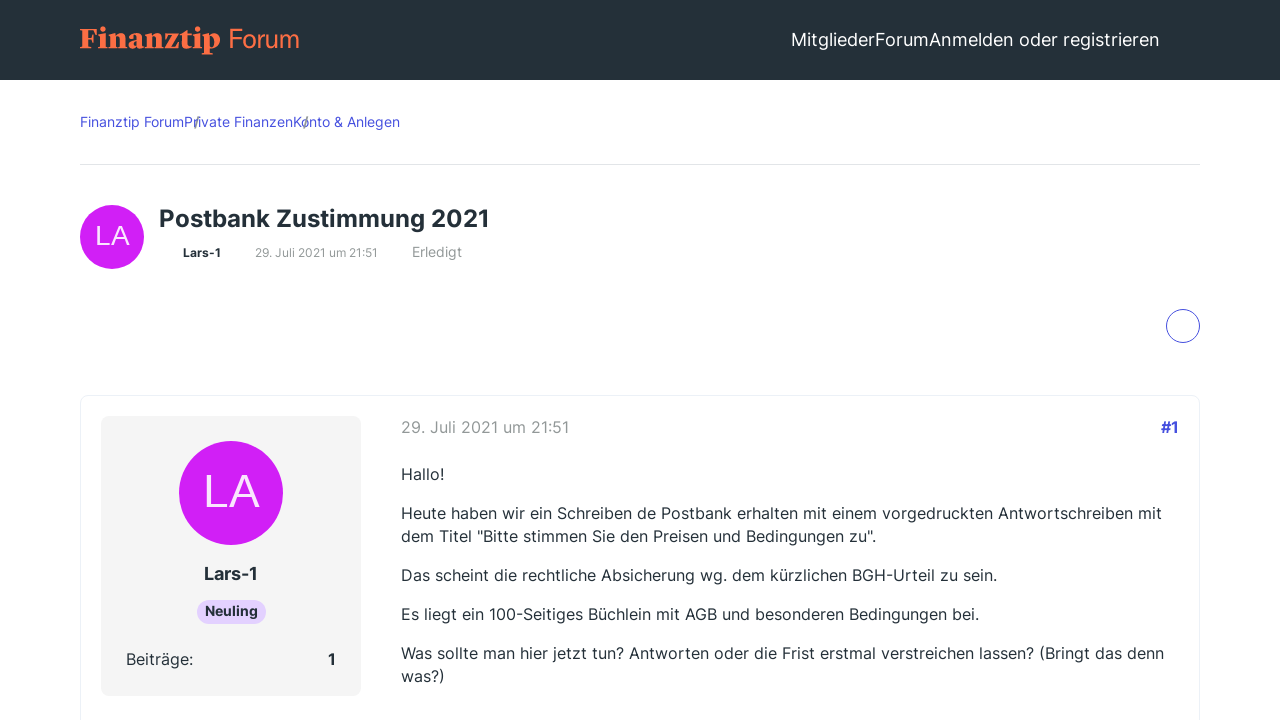

--- FILE ---
content_type: text/html; charset=UTF-8
request_url: https://www.finanztip.de/community/forum/thema/10911-postbank-zustimmung-2021/?postID=86891
body_size: 29114
content:









<!DOCTYPE html>
<html
	dir="ltr"
	lang="de"
	data-color-scheme="light"
>

<head>
    <meta charset="utf-8">
    
    <title>Postbank Zustimmung 2021 - Konto &amp; Anlegen - Finanztip Forum</title>

    <meta name="viewport" content="width=device-width, initial-scale=1">
<meta name="format-detection" content="telephone=no">
    <meta name="page" content="com.woltlab.wbb.Thread">
    <meta name="description" content="Hallo!

Heute haben wir ein Schreiben de Postbank erhalten mit einem vorgedruckten Antwortschreiben mit dem Titel &quot;Bitte stimmen Sie den Preisen und Bedingungen zu&quot;.

Das scheint die rechtliche Absicherung wg. dem kürzlichen BGH-Urteil zu sein.

Es liegt…">
<meta property="og:site_name" content="Finanztip Forum">
<meta property="og:title" content="Postbank Zustimmung 2021 - Finanztip Forum">
<meta property="og:url" content="https://www.finanztip.de/community/forum/thema/10911-postbank-zustimmung-2021/">
<meta property="og:type" content="article">
<meta property="og:description" content="Hallo!

Heute haben wir ein Schreiben de Postbank erhalten mit einem vorgedruckten Antwortschreiben mit dem Titel &quot;Bitte stimmen Sie den Preisen und Bedingungen zu&quot;.

Das scheint die rechtliche Absicherung wg. dem kürzlichen BGH-Urteil zu sein.

Es liegt…">
<meta name="keywords" content="Gebühren, BGH, AGB, Postbank">

<!-- Stylesheets -->
<link rel="stylesheet" type="text/css" href="https://www.finanztip.de/community/style/style-19.css?m=1769788437"><link rel="preload" href="https://www.finanztip.de/community/font/families/Open%20Sans/OpenSans%5Bwdth%2Cwght%5D.woff2?v=1764839126" as="font" crossorigin>


<script data-cfasync="false">
	var WCF_PATH = 'https://www.finanztip.de/community/';
	var WSC_API_URL = 'https://www.finanztip.de/community/';
	var WSC_RPC_API_URL = 'https://www.finanztip.de/community/api/rpc/';
	
	var LANGUAGE_ID = 1;
	var LANGUAGE_USE_INFORMAL_VARIANT = true;
	var TIME_NOW = 1769883551;
	var LAST_UPDATE_TIME = 1769588436;
	var ENABLE_DEBUG_MODE = false;
	var ENABLE_PRODUCTION_DEBUG_MODE = true;
	var ENABLE_DEVELOPER_TOOLS = false;
	var PAGE_TITLE = 'Finanztip Forum';
	
	var REACTION_TYPES = {"1":{"title":"Gef\u00e4llt mir","renderedIcon":"<img\n\tsrc=\"https:\/\/www.finanztip.de\/community\/images\/reaction\/like.svg\"\n\talt=\"Gef\u00e4llt mir\"\n\tclass=\"reactionType\"\n\tdata-reaction-type-id=\"1\"\n>","iconPath":"https:\/\/www.finanztip.de\/community\/images\/reaction\/like.svg","showOrder":1,"reactionTypeID":1,"isAssignable":1},"2":{"title":"Danke","renderedIcon":"<img\n\tsrc=\"https:\/\/www.finanztip.de\/community\/images\/reaction\/thanks.svg\"\n\talt=\"Danke\"\n\tclass=\"reactionType\"\n\tdata-reaction-type-id=\"2\"\n>","iconPath":"https:\/\/www.finanztip.de\/community\/images\/reaction\/thanks.svg","showOrder":2,"reactionTypeID":2,"isAssignable":1},"3":{"title":"Haha","renderedIcon":"<img\n\tsrc=\"https:\/\/www.finanztip.de\/community\/images\/reaction\/haha.svg\"\n\talt=\"Haha\"\n\tclass=\"reactionType\"\n\tdata-reaction-type-id=\"3\"\n>","iconPath":"https:\/\/www.finanztip.de\/community\/images\/reaction\/haha.svg","showOrder":3,"reactionTypeID":3,"isAssignable":1},"4":{"title":"Verwirrend","renderedIcon":"<img\n\tsrc=\"https:\/\/www.finanztip.de\/community\/images\/reaction\/confused.svg\"\n\talt=\"Verwirrend\"\n\tclass=\"reactionType\"\n\tdata-reaction-type-id=\"4\"\n>","iconPath":"https:\/\/www.finanztip.de\/community\/images\/reaction\/confused.svg","showOrder":4,"reactionTypeID":4,"isAssignable":1},"5":{"title":"Traurig","renderedIcon":"<img\n\tsrc=\"https:\/\/www.finanztip.de\/community\/images\/reaction\/sad.svg\"\n\talt=\"Traurig\"\n\tclass=\"reactionType\"\n\tdata-reaction-type-id=\"5\"\n>","iconPath":"https:\/\/www.finanztip.de\/community\/images\/reaction\/sad.svg","showOrder":5,"reactionTypeID":5,"isAssignable":1},"6":{"title":"Gef\u00e4llt mir nicht","renderedIcon":"<img\n\tsrc=\"https:\/\/www.finanztip.de\/community\/images\/reaction\/thumbsDown.svg\"\n\talt=\"Gef\u00e4llt mir nicht\"\n\tclass=\"reactionType\"\n\tdata-reaction-type-id=\"6\"\n>","iconPath":"https:\/\/www.finanztip.de\/community\/images\/reaction\/thumbsDown.svg","showOrder":6,"reactionTypeID":6,"isAssignable":1}};
	
	
	</script>

<script data-cfasync="false" src="https://www.finanztip.de/community/js/WoltLabSuite/WebComponent.min.js?v=1769588436"></script>
<script data-cfasync="false" src="https://www.finanztip.de/community/js/preload/de.preload.js?v=1769588436"></script>

<script data-cfasync="false" src="https://www.finanztip.de/community/js/WoltLabSuite.Core.tiny.min.js?v=1769588436"></script>
<script data-cfasync="false">
requirejs.config({
	baseUrl: 'https://www.finanztip.de/community/js',
	urlArgs: 't=1769588436'
	
});

window.addEventListener('pageshow', function(event) {
	if (event.persisted) {
		window.location.reload();
	}
});

</script>











<script data-cmp-ab="1">
    window.cmp_block_inline = false;
    window.cmp_block_samedomain = false;
    window.cmp_block_ignoredomains = ["finanztip.de"];
</script>
<script src="https://cdn.consentmanager.net/delivery/autoblock/19571.js" data-cmp-id="19571"
    data-cmp-host="d.delivery.consentmanager.net" data-cmp-cdn="cdn.consentmanager.net"></script>

<script data-cfasync="false" src="https://www.finanztip.de/community/js/WoltLabSuite.Forum.tiny.min.js?v=1769588436"></script>


<noscript>
	<style>
		.jsOnly {
			display: none !important;
		}
		
		.noJsOnly {
			display: block !important;
		}
	</style>
</noscript>



	
	
	<script type="application/ld+json">
    {
    "@context": "http://schema.org",
    "@type": "WebSite",
    "url": "https:\/\/www.finanztip.de\/community\/forum\/"    }
</script>






<!-- Icons -->
<link rel="apple-touch-icon" sizes="180x180" href="https://www.finanztip.de/community/images/style-19/apple-touch-icon.png">
<link rel="manifest" href="https://www.finanztip.de/community/images/style-19/manifest-1.json">
<link rel="shortcut icon" href="https://www.finanztip.de/community/images/style-19/favicon-48x48.png">
<meta name="msapplication-config" content="https://www.finanztip.de/community/images/style-19/browserconfig.xml">
<meta name="theme-color" content="#47636f">



<!-- Google Tag Manager -->
<script )>(function(w,d,s,l,i){w[l]=w[l]||[];w[l].push({'gtm.start':new Date().getTime(),event:'gtm.js'});var f=d.getElementsByTagName(s)[0],j=d.createElement(s),dl=l!='dataLayer'?'&l='+l:'';j.async=true;j.src='https://www.googletagmanager.com/gtm.js?id='+i+dl;f.parentNode.insertBefore(j,f);})(window,document,'script','dataLayer','GTM-M7MCD9');</script>
<!-- End Google Tag Manager -->
                        <link rel="canonical" href="https://www.finanztip.de/community/forum/thema/10911-postbank-zustimmung-2021/">
            
                    
            <script type="application/ld+json">
            {
                "@context": "https://schema.org",
                "@type": "QAPage",
                "mainEntity": {
                    "@type": "Question",
                    "name": "Postbank Zustimmung 2021",
                    "text": "Hallo!\n\nHeute haben wir ein Schreiben de Postbank erhalten mit einem vorgedruckten Antwortschreiben mit dem Titel \"Bitte stimmen Sie den Preisen und Bedingungen zu\".\n\nDas scheint die rechtliche Absicherung wg. dem k\u00fcrzlichen BGH-Urteil zu sein.\n\nEs liegt ein 100-Seitiges B\u00fcchlein mit AGB und besonderen Bedingungen bei.\n\nWas sollte man hier jetzt tun? Antworten oder die Frist erstmal verstreichen lassen? (Bringt das denn was?)",
                    "answerCount": "14",
                    "upvoteCount": "0",
                    "datePublished": "2021-07-29T21:51:20+02:00",
                    "author": {
                        "@type": "Person",
                        "name": "Lars-1",
                        "url": "https:\/\/www.finanztip.de\/community\/user\/24851-lars-1\/"            },


                        "suggestedAnswer": [
                                                                                                                                                                                        {
                      "@type": "Answer",
                      "upvoteCount": "0",
                      "text": "Hallo!\n\nHeute haben wir ein Schreiben de Postbank erhalten mit einem vorgedruckten Antwortschreiben mit dem Titel \"Bitte stimmen Sie den Preisen und Bedingungen zu\".\n\nDas scheint die rechtliche Absicherung wg. dem k\u00fcrzlichen BGH-Urteil zu sein.\n\nEs liegt ein 100-Seitiges B\u00fcchlein mit AGB und besonderen Bedingungen bei.\n\nWas sollte man hier jetzt tun? Antworten oder die Frist erstmal verstreichen lassen? (Bringt das denn was?)",
                      "dateCreated": "2021-07-29T21:51:20+02:00",
                      "url": "https:\/\/www.finanztip.de\/community\/forum\/thema\/10911-postbank-zustimmung-2021\/?postID=86885#post86885",
                      "datePublished": "2021-07-29T21:51:20+02:00",
                      "author": {
                         "@type": "Person",
                         "name": "Lars-1",
                         "url": "https:\/\/www.finanztip.de\/community\/user\/24851-lars-1\/"                      }
                    }
                


                                                                ,                                        {
                      "@type": "Answer",
                      "upvoteCount": "0",
                      "text": "[\u2026]\n\nDie AGB und Bedingungen lesen und dann entscheiden, ob du damit einverstanden bist.\n\nSo wie ich das mitbekommen habe, geht es um die nachtr\u00e4gliche Zustimmung zu Kontof\u00fchrungsgeb\u00fchren.\n\nStimmst du zu, kannst du dir kein Geld zur\u00fcckholen, welches die Postbank in der Vergangenheit zu Unrecht kassiert hast.\n\nLehnst du ab oder reagierst nicht, wird die Postbank das Konto k\u00fcndigen.\n\nMein Tipp: Ein geb\u00fchrenfreies Girokonto bei einer anderen Bank er\u00f6ffnen, Geld von der Postbank zur\u00fcckfordern.",
                      "dateCreated": "2021-07-29T23:53:03+02:00",
                      "url": "https:\/\/www.finanztip.de\/community\/forum\/thema\/10911-postbank-zustimmung-2021\/?postID=86889#post86889",
                      "datePublished": "2021-07-29T23:53:03+02:00",
                      "author": {
                         "@type": "Person",
                         "name": "bamf",
                         "url": "https:\/\/www.finanztip.de\/community\/user\/23726-bamf\/"                      }
                    }
                


                                                                ,                                        {
                      "@type": "Answer",
                      "upvoteCount": "1",
                      "text": "Die Postbank hat nicht zu Unrecht Kontof\u00fchrungsgeb\u00fchren kassiert, lediglich die Art und Weise wie die Erh\u00f6hung umgesetzt wurde, war lt. einem BGH Urteil nicht in Ordnung.\n\nBin selbst gro\u00dfer Fan von Verbraucherschutz, dieses Urteil finde ich einfach nur l\u00e4cherlich und verbraucherunfreundlich.\n\nDen Umweltgedanken lassen wir jetzt Mal komplett au\u00dfen vor.",
                      "dateCreated": "2021-07-30T06:56:40+02:00",
                      "url": "https:\/\/www.finanztip.de\/community\/forum\/thema\/10911-postbank-zustimmung-2021\/?postID=86891#post86891",
                      "datePublished": "2021-07-30T06:56:40+02:00",
                      "author": {
                         "@type": "Person",
                         "name": "MichaG",
                         "url": "https:\/\/www.finanztip.de\/community\/user\/22052-michag\/"                      }
                    }
                


                                                                ,                                        {
                      "@type": "Answer",
                      "upvoteCount": "0",
                      "text": "Hallo,\n\n[\u2026]\n\nEs geht nicht um die nachtr\u00e4gliche Zustimmung. Im Text steht: \u201eMeine\/unsere Zustimmung wird zum 01.10.2021 wirksam.\u201c Wem das nicht ausreichend klar ist, kann ja erg\u00e4nzen, die in der Vergangenheit unberechtigt erhobenen Geb\u00fchren sind von der Zustimmung nicht ber\u00fchrt, o.\u00e4. Es ist die Frage, ob man bei der Bank bleiben oder wechseln will.\n\nGru\u00df Pumphut",
                      "dateCreated": "2021-07-30T07:00:26+02:00",
                      "url": "https:\/\/www.finanztip.de\/community\/forum\/thema\/10911-postbank-zustimmung-2021\/?postID=86893#post86893",
                      "datePublished": "2021-07-30T07:00:26+02:00",
                      "author": {
                         "@type": "Person",
                         "name": "Pumphut",
                         "url": "https:\/\/www.finanztip.de\/community\/user\/2659-pumphut\/"                      }
                    }
                


                                                                ,                                        {
                      "@type": "Answer",
                      "upvoteCount": "0",
                      "text": "Schreiben Postbank [URL:https:\/\/static.mydealz.de\/comments\/content\/tKgYl\/32694892.jpg]\n\nIch finde das Schreiben mit 0,-- EUR Kontof\u00fchrungsgeb\u00fchr und den AGB mit anderen Geb\u00fchren irritierend.",
                      "dateCreated": "2021-07-30T14:56:26+02:00",
                      "url": "https:\/\/www.finanztip.de\/community\/forum\/thema\/10911-postbank-zustimmung-2021\/?postID=86917#post86917",
                      "datePublished": "2021-07-30T14:56:26+02:00",
                      "author": {
                         "@type": "Person",
                         "name": "derruediger",
                         "url": "https:\/\/www.finanztip.de\/community\/user\/23943-derruediger\/"                      }
                    }
                


                                                                ,                                        {
                      "@type": "Answer",
                      "upvoteCount": "0",
                      "text": "Die Welt hat dazu einen Artikel ver\u00f6ffentlicht (leider Premium):\nhttps:\/\/www.welt.de\/wirtschaft\/plus232753257\/Deutsche-Bank-Postbank-Co-Alle-Tipps-zur-Gebuehrenerhoehung-Ihrer-Bank.html?notify=success_subscription\n\nOffen bleibt, was Verbraucher mit einem kostenlosen Girokonto am besten machen sollten. Auch wir haben damals zwei Girokonten \u00fcber Tchibo abgeschlossen (\"Ewigkeitsversprechen\" der kostenlosen Kontof\u00fchrung).\n\nIm Schreiben steht: Es bleibt weiterhin bei dem Entgelt von 0 \u20ac.\n\nIn den AGBs finden sich solche Kontomodelle - aus heutiger Sicht der Bank verst\u00e4ndlich - gar nicht mehr.\n\nDas w\u00e4re eine Frage f\u00fcr einen Juristen.\n\nIn der Regel unterschreibt man ja keinen Vertrag, mit dem man nicht einverstanden ist. Nur, weil ein Begleitschreiben beiliegt, dass im Einzelfall andere Geb\u00fchren gelten sollen - wovon im Vertrag selbst jedoch gar keine Rede ist.",
                      "dateCreated": "2021-07-31T12:51:01+02:00",
                      "url": "https:\/\/www.finanztip.de\/community\/forum\/thema\/10911-postbank-zustimmung-2021\/?postID=86957#post86957",
                      "datePublished": "2021-07-31T12:51:01+02:00",
                      "author": {
                         "@type": "Person",
                         "name": "netmax",
                         "url": "https:\/\/www.finanztip.de\/community\/user\/19650-netmax\/"                      }
                    }
                


                                                                ,                                        {
                      "@type": "Answer",
                      "upvoteCount": "0",
                      "text": "Hallo netmax,\n\nund, hast du unterschrieben?\n\nWas sagen deine Juristen?\n\nHabe die 100 Seiten nicht vollst\u00e4ndig gelesen und bin mir unsicher ob da eine versteckte Option zur K\u00fcndigung des kostenlosen Tchibo-Vertrages mit drin ist.\n\nIch habe noch nichts ausgef\u00fcllt und zur\u00fcck gesendet.\n\nHast du da schon mehr Infos oder Erfahrungen?\n\nGru\u00df\n\nB.",
                      "dateCreated": "2021-08-19T18:33:48+02:00",
                      "url": "https:\/\/www.finanztip.de\/community\/forum\/thema\/10911-postbank-zustimmung-2021\/?postID=88552#post88552",
                      "datePublished": "2021-08-19T18:33:48+02:00",
                      "author": {
                         "@type": "Person",
                         "name": "B..",
                         "url": "https:\/\/www.finanztip.de\/community\/user\/25067-b\/"                      }
                    }
                


                                                                ,                                        {
                      "@type": "Answer",
                      "upvoteCount": "0",
                      "text": "[\u2026]\n\nSolch ein \"Ewigkeitsversprechen\" hatte ich auch \u00fcber REWE erhalten; ist aber offenbar nichts mehr wert!",
                      "dateCreated": "2021-08-19T19:01:52+02:00",
                      "url": "https:\/\/www.finanztip.de\/community\/forum\/thema\/10911-postbank-zustimmung-2021\/?postID=88555#post88555",
                      "datePublished": "2021-08-19T19:01:52+02:00",
                      "author": {
                         "@type": "Person",
                         "name": "Lothar-HH",
                         "url": "https:\/\/www.finanztip.de\/community\/user\/13502-lothar-hh\/"                      }
                    }
                


                                                                ,                                        {
                      "@type": "Answer",
                      "upvoteCount": "1",
                      "text": "[\u2026]\n\nSo ein Versprechen ist rechtlich bindend. \u00c4hnliches hat die Postbank schon 2016 versucht, siehe https:\/\/www.haz.de\/Nachrichten\/Wirtschaft\/Deutschland-Welt\/Postbank-Konto-bleibt-fuer-einige-Kunden-fuer-immer-kostenlos\n\nUdo Vetter hat da eine nette Vorlage f\u00fcr einen Widerspruch https:\/\/www.lawblog.de\/archives\/2016\/08\/29\/hallo-postbank\/",
                      "dateCreated": "2021-08-22T18:18:28+02:00",
                      "url": "https:\/\/www.finanztip.de\/community\/forum\/thema\/10911-postbank-zustimmung-2021\/?postID=88746#post88746",
                      "datePublished": "2021-08-22T18:18:28+02:00",
                      "author": {
                         "@type": "Person",
                         "name": "bamf",
                         "url": "https:\/\/www.finanztip.de\/community\/user\/23726-bamf\/"                      }
                    }
                


                                                                ,                                        {
                      "@type": "Answer",
                      "upvoteCount": "0",
                      "text": "[\u2026]\n\nHallo B.,\n\nes gibt mittlerweile eine aktuelle Empfehlung der Verbraucherzentrale Hamburg:\nTchibo-Kunden sollten den Brief zur\u00fcckschicken, allerdings mit einem zus\u00e4tzlichen Hinweis auf die zugesagte Geb\u00fchrenfreiheit.\n\n\nHier der Artikel:\nhttps:\/\/www.vzhh.de\/themen\/finanzen\/konto\/gebuehrenerhoehung-nur-bei-zustimmung-des-kunden",
                      "dateCreated": "2021-08-26T12:46:12+02:00",
                      "url": "https:\/\/www.finanztip.de\/community\/forum\/thema\/10911-postbank-zustimmung-2021\/?postID=89019#post89019",
                      "datePublished": "2021-08-26T12:46:12+02:00",
                      "author": {
                         "@type": "Person",
                         "name": "netmax",
                         "url": "https:\/\/www.finanztip.de\/community\/user\/19650-netmax\/"                      }
                    }
                


                                                                ,                                        {
                      "@type": "Answer",
                      "upvoteCount": "0",
                      "text": "Hallo netmax,\n\nvielen Dank f\u00fcr die Info.\n\nHabe den Zusatz mit Sternchen \u00fcbernommen.\n\nAlles Gute und noch einen erfolgreiche Woche w\u00fcnscht\n\nB..",
                      "dateCreated": "2021-08-26T15:59:30+02:00",
                      "url": "https:\/\/www.finanztip.de\/community\/forum\/thema\/10911-postbank-zustimmung-2021\/?postID=89039#post89039",
                      "datePublished": "2021-08-26T15:59:30+02:00",
                      "author": {
                         "@type": "Person",
                         "name": "B..",
                         "url": "https:\/\/www.finanztip.de\/community\/user\/25067-b\/"                      }
                    }
                


                                                                ,                                        {
                      "@type": "Answer",
                      "upvoteCount": "0",
                      "text": "Sie versuchen es wieder\n\nauf meinem kostenlosen Tchibo\/Postbank-konto hat sich\n\ndie Postbank ohne Warnung\/Mitteilung bedient\n\nVerwendungszweck\n\nQM - Support 04082 Leipzig Kontoabschluss 3. Quartal 23 Kontoabschluss 3. Quartal 23 Giro plus (Kontof\u00fchrung) 37 kostenfreie\n\n#Posten 0,00 S Porto 22,10 SSaldo der Abschlussposten EUR 22,10 S\n\nBuchungsdatum\n\n29.09.2023\n\nWertstellungsdatum\n\n30.09.2023\n\nschlichtung@bdb und die bafin wurden schon informiert",
                      "dateCreated": "2023-10-06T14:44:38+02:00",
                      "url": "https:\/\/www.finanztip.de\/community\/forum\/thema\/10911-postbank-zustimmung-2021\/?postID=163932#post163932",
                      "datePublished": "2023-10-06T14:44:38+02:00",
                      "author": {
                         "@type": "Person",
                         "name": "klaushei",
                         "url": "https:\/\/www.finanztip.de\/community\/user\/31695-klaushei\/"                      }
                    }
                


                                                                ,                                        {
                      "@type": "Answer",
                      "upvoteCount": "0",
                      "text": "F\u00fcr die Kontof\u00fchrung steht da ja kein Betrag, sondern f\u00fcr Porto? Hast Du eine Idee, wie das Porto zustande kommt? Hast Du Kontoausz\u00fcge per Post erhalten?",
                      "dateCreated": "2023-10-06T16:04:50+02:00",
                      "url": "https:\/\/www.finanztip.de\/community\/forum\/thema\/10911-postbank-zustimmung-2021\/?postID=163942#post163942",
                      "datePublished": "2023-10-06T16:04:50+02:00",
                      "author": {
                         "@type": "Person",
                         "name": "DirkHSK",
                         "url": "https:\/\/www.finanztip.de\/community\/user\/16191-dirkhsk\/"                      }
                    }
                


                                                                ,                                        {
                      "@type": "Answer",
                      "upvoteCount": "0",
                      "text": "Hallo\n\nich habe noch nie von dem Tchibo\/Postbank-konto Kontoausz\u00fcge erhalten\n\nich hole mir die immer via Internet\n\nin den vielen Jahren noch nie Probleme wegen Kontoausz\u00fcgen\n\ngehabt",
                      "dateCreated": "2023-10-06T19:14:08+02:00",
                      "url": "https:\/\/www.finanztip.de\/community\/forum\/thema\/10911-postbank-zustimmung-2021\/?postID=163944#post163944",
                      "datePublished": "2023-10-06T19:14:08+02:00",
                      "author": {
                         "@type": "Person",
                         "name": "klaushei",
                         "url": "https:\/\/www.finanztip.de\/community\/user\/31695-klaushei\/"                      }
                    }
                


                                                                ,                                        {
                      "@type": "Answer",
                      "upvoteCount": "0",
                      "text": "Ich w\u00fcrde erstmal versuchen in Erfahrung zu bringen wof\u00fcr das Porto angeblich angefallen ist.",
                      "dateCreated": "2023-10-06T22:00:30+02:00",
                      "url": "https:\/\/www.finanztip.de\/community\/forum\/thema\/10911-postbank-zustimmung-2021\/?postID=163953#post163953",
                      "datePublished": "2023-10-06T22:00:30+02:00",
                      "author": {
                         "@type": "Person",
                         "name": "DirkHSK",
                         "url": "https:\/\/www.finanztip.de\/community\/user\/16191-dirkhsk\/"                      }
                    }
                


                        ]
        }
    }
        </script>
                <script type="application/ld+json">
            {
                "@context": "http://schema.org",
                "@type": "DiscussionForumPosting",
                "@id": "https:\/\/www.finanztip.de\/community\/forum\/thema\/10911-postbank-zustimmung-2021\/",
				"mainEntityOfPage": "https:\/\/www.finanztip.de\/community\/forum\/thema\/10911-postbank-zustimmung-2021\/",
				"headline": "Postbank Zustimmung 2021",
				"articleBody": "Hallo!\n\nHeute haben wir ein Schreiben de Postbank erhalten mit einem vorgedruckten Antwortschreiben mit dem Titel \"Bitte stimmen Sie den Preisen und Bedingungen zu\".\n\nDas scheint die rechtliche Absicherung wg. dem k\u00fcrzlichen BGH-Urteil zu sein.\n\nEs liegt ein 100-Seitiges B\u00fcchlein mit AGB und besonderen Bedingungen bei.\n\nWas sollte man hier jetzt tun? Antworten oder die Frist erstmal verstreichen lassen? (Bringt das denn was?)",
				"articleSection": "Konto & Anlegen",
				"datePublished": "2021-07-29T21:51:20+02:00",
				"dateModified": "2021-07-29T21:51:20+02:00",
				"author": {
					"@type": "Person",
					"name": "Lars-1"            },
            "image": "https:\/\/www.finanztip.de\/community\/images\/style-19\/finanztip_logo.svg",
				"interactionStatistic": {
					"@type": "InteractionCounter",
					"interactionType": "https://schema.org/ReplyAction",
					"userInteractionCount": 14            },
            "publisher": {
                "@type": "Organization",
                "name": "Finanztip Forum",
					"logo": {
						"@type": "ImageObject",
						"url": "https:\/\/www.finanztip.de\/community\/images\/style-19\/finanztip_logo.svg",
						"width": 281,
						"height": 40            }
        }
    }
        </script>
    
    
        
</head>

<body id="tpl_wbb_thread"
      itemscope itemtype="http://schema.org/WebPage" itemid="https://www.finanztip.de/community/forum/thema/10911-postbank-zustimmung-2021/"      data-template="thread" data-application="wbb" data-page-id="46" data-page-identifier="com.woltlab.wbb.Thread"        data-board-id="28" data-thread-id="10911"      class="">

<span id="top"></span>

<div id="pageContainer" class="pageContainer">
    

    <div id="pageHeaderContainer" class="pageHeaderContainer">
    <div class="pageHeaderPlaceHolder">

    </div>
    <header id="pageHeader" class="pageHeader layoutBoundary">
        <div id="pageHeaderPanel" class="pageHeaderPanel">

            <div class="layoutBoundary">
                <div id="pageHeaderLogo" class="pageHeaderLogo">
    
    <a href="https://www.finanztip.de/community/forum/" aria-label="Finanztip Forum">
        <img src="https://www.finanztip.de/community/images/style-19/finanztip_logo.svg" alt="Finanztip Forum Logo" class="logoImage">
        
    </a>
</div>
                <div class="box mainMenu" data-box-identifier="com.woltlab.wcf.MainMenu">
			
		
	<div class="boxContent">
		<nav aria-label="Hauptmenü">
	<ol class="boxMenu">
		
		
					<li class=" boxMenuHasChildren" data-identifier="com.woltlab.wcf.MembersList">
				<a href="https://www.finanztip.de/community/members-list/" class="boxMenuLink">
					<span class="boxMenuLinkTitle">Mitglieder</span>
																<fa-icon size="16" name="caret-down" solid></fa-icon>
									</a>
				
				<ol class="boxMenuDepth1">				
									<li class="" data-identifier="com.woltlab.wcf.RecentActivityList">
				<a href="https://www.finanztip.de/community/recent-activity-list/" class="boxMenuLink">
					<span class="boxMenuLinkTitle">Letzte Aktivitäten</span>
														</a>
				
				</li>				
									<li class="" data-identifier="com.woltlab.wcf.UsersOnlineList">
				<a href="https://www.finanztip.de/community/users-online-list/" class="boxMenuLink">
					<span class="boxMenuLinkTitle">Benutzer online</span>
														</a>
				
				</li>				
									<li class="" data-identifier="com.woltlab.wcf.Team">
				<a href="https://www.finanztip.de/community/team/" class="boxMenuLink">
					<span class="boxMenuLinkTitle">Team</span>
														</a>
				
				</li>				
									<li class="" data-identifier="com.woltlab.wcf.UserSearch">
				<a href="https://www.finanztip.de/community/user-search/" class="boxMenuLink">
					<span class="boxMenuLinkTitle">Mitgliedersuche</span>
														</a>
				
				</li>				
									</ol></li>									<li class="active boxMenuHasChildren" data-identifier="com.woltlab.wbb.BoardList">
				<a href="https://www.finanztip.de/community/forum/" class="boxMenuLink" aria-current="page">
					<span class="boxMenuLinkTitle">Forum</span>
																<fa-icon size="16" name="caret-down" solid></fa-icon>
									</a>
				
				<ol class="boxMenuDepth1">				
									<li class="" data-identifier="com.woltlab.wbb.UnresolvedThreadList">
				<a href="https://www.finanztip.de/community/forum/unresolved-thread-list/" class="boxMenuLink">
					<span class="boxMenuLinkTitle">Unerledigte Themen</span>
														</a>
				
				</li>				
									</ol></li>								
		
	</ol>
</nav>	</div>
</div><button type="button" class="pageHeaderMenuMobile" aria-expanded="false" aria-label="Menü">
	<span class="pageHeaderMenuMobileInactive">
		<fa-icon size="32" name="bars"></fa-icon>
	</span>
	<span class="pageHeaderMenuMobileActive">
		<fa-icon size="32" name="xmark"></fa-icon>
	</span>
</button>

                <nav id="topMenu" class="userPanel">
    <ul class="userPanelItems">

        
            

                            <li id="userLogin">
                    <a
                            class="loginLink"
                            href="https://www.finanztip.de/community/login/"
                            rel="nofollow"
                    >Anmelden oder registrieren</a>
                </li>
            


        
                    
                    

        <li>
            <a href="https://www.finanztip.de/community/search/"
               id="userPanelSearchButton"
               class="jsTooltip"
               title="Suche">
                <fa-icon size="32" name="search" class="icon32" outline="" aria-hidden="true" translate="no"></fa-icon>

                <span>Suche</span>
            </a>
        </li>
    </ul>
</nav>

    <a
            href="https://www.finanztip.de/community/login/"
            class="userPanelLoginLink jsTooltip"
            title="Anmelden"
            rel="nofollow"
    >
        <fa-icon size="32" name="arrow-right-to-bracket"></fa-icon>
    </a>
            </div>
        </div>

        <div id="pageHeaderFacade" class="pageHeaderFacade">
            <div class="layoutBoundary">
                <div id="pageHeaderLogo" class="pageHeaderLogo">
    
    <a href="https://www.finanztip.de/community/forum/" aria-label="Finanztip Forum">
        <img src="https://www.finanztip.de/community/images/style-19/finanztip_logo.svg" alt="Finanztip Forum Logo" class="logoImage">
        
    </a>
</div>

                	

					
		
			
	
<button type="button" id="pageHeaderSearchMobile" class="pageHeaderSearchMobile" aria-expanded="false" aria-label="Suche">
	<fa-icon size="32" name="magnifying-glass"></fa-icon>
</button>

<div id="pageHeaderSearch" class="pageHeaderSearch">
	<form method="post" action="https://www.finanztip.de/community/search/">
		<div id="pageHeaderSearchInputContainer" class="pageHeaderSearchInputContainer">
			<div class="pageHeaderSearchType dropdown">
				<a href="#" class="button dropdownToggle" id="pageHeaderSearchTypeSelect">
					<span class="pageHeaderSearchTypeLabel">Dieses Thema</span>
					<fa-icon size="16" name="caret-down" solid></fa-icon>
				</a>
				<ul class="dropdownMenu">
					<li><a href="#" data-extended-link="https://www.finanztip.de/community/search/?extended=1" data-object-type="everywhere">Alles</a></li>
					<li class="dropdownDivider"></li>
					
											<li><a href="#" data-extended-link="https://www.finanztip.de/community/search/?extended=1&amp;type=com.woltlab.wbb.post" data-object-type="com.woltlab.wbb.post" data-parameters='{ "threadID": 10911 }'>Dieses Thema</a></li>		<li><a href="#" data-extended-link="https://www.finanztip.de/community/search/?extended=1&amp;type=com.woltlab.wbb.post" data-object-type="com.woltlab.wbb.post" data-parameters='{ "boardID": 28 }'>Dieses Forum</a></li>
						
						<li class="dropdownDivider"></li>
					
					
																													<li><a href="#" data-extended-link="https://www.finanztip.de/community/search/?type=com.woltlab.wbb.post&amp;extended=1" data-object-type="com.woltlab.wbb.post">Forum</a></li>
																								<li><a href="#" data-extended-link="https://www.finanztip.de/community/search/?type=com.woltlab.wcf.article&amp;extended=1" data-object-type="com.woltlab.wcf.article">Artikel</a></li>
																								<li><a href="#" data-extended-link="https://www.finanztip.de/community/search/?type=com.woltlab.wcf.page&amp;extended=1" data-object-type="com.woltlab.wcf.page">Seiten</a></li>
																
					<li class="dropdownDivider"></li>
					<li><a class="pageHeaderSearchExtendedLink" href="https://www.finanztip.de/community/search/?extended=1">Erweiterte Suche</a></li>
				</ul>
			</div>
			
			<input type="search" name="q" id="pageHeaderSearchInput" class="pageHeaderSearchInput" placeholder="Suchbegriff eingeben" autocomplete="off" value="">
			
			<button type="submit" class="pageHeaderSearchInputButton button" title="Suche">
				<fa-icon size="16" name="magnifying-glass"></fa-icon>
			</button>
			
			<div id="pageHeaderSearchParameters"></div>
			
					</div>
	</form>
</div>

	
            </div>
        </div>
    </header>

    
</div>

    

    

    <div class="pageNavigation">
	<div class="layoutBoundary">
			<nav class="breadcrumbs" aria-label="Verlaufsnavigation">
		<ol class="breadcrumbs__list" itemprop="breadcrumb" itemscope itemtype="http://schema.org/BreadcrumbList">
			<li class="breadcrumbs__item" title="Finanztip Forum" itemprop="itemListElement" itemscope itemtype="http://schema.org/ListItem">
							<a class="breadcrumbs__link" href="https://www.finanztip.de/community/forum/" itemprop="item">
																<span class="breadcrumbs__title" itemprop="name">Finanztip Forum</span>
							</a>
															<meta itemprop="position" content="1">
																					</li>
														
											<li class="breadcrumbs__item" title="Private Finanzen" itemprop="itemListElement" itemscope itemtype="http://schema.org/ListItem">
							<a class="breadcrumbs__link" href="https://www.finanztip.de/community/forum/board/1-private-finanzen/" itemprop="item">
																<span class="breadcrumbs__title" itemprop="name">Private Finanzen</span>
							</a>
															<meta itemprop="position" content="2">
																					</li>
														
											<li class="breadcrumbs__item" title="Konto &amp; Anlegen" itemprop="itemListElement" itemscope itemtype="http://schema.org/ListItem">
							<a class="breadcrumbs__link" href="https://www.finanztip.de/community/forum/board/28-konto-anlegen/" itemprop="item">
																	<span class="breadcrumbs__parent_indicator">
										<fa-icon size="16" name="arrow-left-long"></fa-icon>
									</span>
																<span class="breadcrumbs__title" itemprop="name">Konto &amp; Anlegen</span>
							</a>
															<meta itemprop="position" content="3">
																					</li>
		</ol>
	</nav>
	</div>
</div>

    

    <section id="main" class="main" role="main"     itemprop="mainEntity" itemscope itemtype="http://schema.org/DiscussionForumPosting"
    itemid="https://www.finanztip.de/community/forum/thema/10911-postbank-zustimmung-2021/#post86885"
>
        <div class="layoutBoundary">
            

            <div id="content" class="content">
                
                                                                <header class="contentHeader messageGroupContentHeader wbbThread" data-thread-id="10911" data-is-closed="0" data-is-deleted="0" data-is-disabled="0" data-is-sticky="0" data-is-announcement="0" data-is-done="1" data-can-mark-as-done="0" data-is-link="0">
        <div class="contentHeaderIcon">
            <img src="[data-uri]" width="64" height="64" alt="" class="userAvatarImage">
                                                            
        </div>

        <div class="contentHeaderTitle">
            <h1 class="contentTitle" itemprop="name headline">Postbank Zustimmung 2021</h1>
            <ul class="inlineList contentHeaderMetaData">
                

                

                                    <li>
                        <fa-icon size="16" name="user"></fa-icon>
                        <a href="https://www.finanztip.de/community/user/24851-lars-1/" data-object-id="24851" class="userLink">Lars-1</a>                    </li>
                
                <li>
                    <fa-icon size="16" name="clock"></fa-icon>
                    <a href="https://www.finanztip.de/community/forum/thema/10911-postbank-zustimmung-2021/"><woltlab-core-date-time date="2021-07-29T19:51:20+00:00">29. Juli 2021 um 21:51</woltlab-core-date-time></a>
                </li>

                
                                    <li class="jsMarkAsDone" data-thread-id="10911">
                                                    <fa-icon size="16" name="square-check"></fa-icon>
                            <span>Erledigt</span>
                                            </li>
                
                
            </ul>

            <meta itemprop="url" content="https://www.finanztip.de/community/forum/thema/10911-postbank-zustimmung-2021/">
            <meta itemprop="commentCount" content="14">
                    </div>

        
    </header>
                                    
                

                

                

                                




	<div class="contentInteraction">
		
					<div class="contentInteractionButtonContainer">
				
									 <div class="contentInteractionShareButton">
						<button type="button" class="button small wsShareButton jsTooltip" title="Teilen" data-link="https://www.finanztip.de/community/forum/thema/10911-postbank-zustimmung-2021/" data-link-title="Postbank Zustimmung 2021" data-bbcode="[thread]10911[/thread]">
        <fa-icon size="16" name="share-nodes"></fa-icon>
    </button>					</div>
				
							</div>
			</div>


    <div class="section">
        <ul
                class="wbbThreadPostList messageList jsClipboardContainer"
                data-is-last-page="true"
                data-last-post-time="1696622430"
                data-page-no="1"
                data-type="com.woltlab.wbb.post"
        >
            				
	


			
		
		
		
	
	
			<li
			id="post86885"
			class="
				anchorFixedHeader
				messageGroupStarter											"
		>
			<article class="wbbPost message messageSidebarOrientationLeft jsClipboardObject jsMessage userOnlineGroupMarking3"
				data-post-id="86885" data-can-edit="0" data-can-edit-inline="0"
				data-is-closed="0" data-is-deleted="0" data-is-disabled="0"
								data-object-id="86885" data-object-type="com.woltlab.wbb.likeablePost" data-user-id="24851"											>
				<meta itemprop="datePublished" content="2021-07-29T21:51:20+02:00">
													 
	
<aside role="presentation" class="messageSidebar member" itemprop="author" itemscope itemtype="http://schema.org/Person">
	<div class="messageAuthor">
		
		
								
							<div class="userAvatar">
					<a href="https://www.finanztip.de/community/user/24851-lars-1/" aria-hidden="true" tabindex="-1"><img src="[data-uri]" width="128" height="128" alt="" class="userAvatarImage"></a>					
									</div>
						
			<div class="messageAuthorContainer">
				<a href="https://www.finanztip.de/community/user/24851-lars-1/" class="username userLink" data-object-id="24851" itemprop="url">
					<span itemprop="name">Lars-1</span>
				</a>
														
					
							</div>
			
												<div class="userTitle">
						<span class="badge userTitleBadge black">Neuling</span>
					</div>
				
				
							
						</div>
	
			
		
									<div class="userCredits">
					<dl class="plain dataList">
						<dt><a href="https://www.finanztip.de/community/forum/user-post-list/24851-lars-1/" title="Beiträge von Lars-1" class="jsTooltip">Beiträge</a></dt>
	<dd>1</dd>
					</dl>
				</div>
			
				
		
	</aside>
				
				<div class="messageContent">
					<header class="messageHeader">
						<div class="messageHeaderBox">
							<ul class="messageHeaderMetaData">
								<li><a href="https://www.finanztip.de/community/forum/thema/10911-postbank-zustimmung-2021/?postID=86885#post86885" rel="nofollow" class="permalink messagePublicationTime"><woltlab-core-date-time date="2021-07-29T19:51:20+00:00">29. Juli 2021 um 21:51</woltlab-core-date-time></a></li>
								
								
							</ul>
							
							<ul class="messageStatus">
																																																
								
							</ul>
						</div>
						
						<ul class="messageQuickOptions">
															
														
															<li>
									<a href="https://www.finanztip.de/community/forum/thema/10911-postbank-zustimmung-2021/?postID=86885#post86885" rel="nofollow" class="jsTooltip wsShareButton" title="Teilen" data-link-title="Postbank Zustimmung 2021">#1</a>
								</li>
														
														
							
						</ul>
						
						
					</header>
					
					<div class="messageBody">
												
												
						
						
						<div class="messageText" itemprop="text">
																													
							<p>Hallo!</p><p>Heute haben wir ein Schreiben de Postbank erhalten mit einem vorgedruckten Antwortschreiben mit dem Titel "Bitte stimmen Sie den Preisen und Bedingungen zu".</p><p>Das scheint die rechtliche Absicherung wg. dem kürzlichen BGH-Urteil zu sein.</p><p>Es liegt ein 100-Seitiges Büchlein mit AGB und besonderen Bedingungen bei.</p><p>Was sollte man hier jetzt tun? Antworten oder die Frist erstmal verstreichen lassen? (Bringt das denn was?)</p>						</div>
						
						
					</div>
					
					<footer class="messageFooter">
												
												
						
						
						<div class="messageFooterNotes">
														
														
														
														
							
						</div>
						
						<div class="messageFooterGroup">
							
																	
	<woltlab-core-reaction-summary
		data="[]"
		object-type="com.woltlab.wbb.likeablePost"
		object-id="86885"
		selected-reaction="0"
	></woltlab-core-reaction-summary>
							
							<ul class="messageFooterButtonsExtra buttonList smallButtons jsMobileNavigationExtra">
																																								
							</ul>
							
							<ul class="messageFooterButtons buttonList smallButtons jsMobileNavigation">
																																								
							</ul>
						</div>

						
					</footer>
				</div>
			</article>
		</li>
		
	
	
						
				
		
							
		
		
		
	
	
			<li
			id="post86889"
			class="
				anchorFixedHeader
															"
		>
			<article class="wbbPost message messageSidebarOrientationLeft jsClipboardObject jsMessage userOnlineGroupMarking12"
				data-post-id="86889" data-can-edit="0" data-can-edit-inline="0"
				data-is-closed="0" data-is-deleted="0" data-is-disabled="0"
								data-object-id="86889" data-object-type="com.woltlab.wbb.likeablePost" data-user-id="23726"													itemprop="comment"
					itemscope itemtype="http://schema.org/Comment"
					itemid="https://www.finanztip.de/community/forum/thema/10911-postbank-zustimmung-2021/?postID=86889#post86889"
							>
				<meta itemprop="datePublished" content="2021-07-29T23:53:03+02:00">
													<meta itemprop="url" content="https://www.finanztip.de/community/forum/thema/10911-postbank-zustimmung-2021/?postID=86889#post86889">
								
<aside role="presentation" class="messageSidebar member" itemprop="author" itemscope itemtype="http://schema.org/Person">
	<div class="messageAuthor">
		
		
								
							<div class="userAvatar">
					<a href="https://www.finanztip.de/community/user/23726-bamf/" aria-hidden="true" tabindex="-1"><img src="[data-uri]" width="128" height="128" alt="" class="userAvatarImage"></a>					
									</div>
						
			<div class="messageAuthorContainer">
				<a href="https://www.finanztip.de/community/user/23726-bamf/" class="username userLink" data-object-id="23726" itemprop="url">
					<span itemprop="name">bamf</span>
				</a>
														
					
							</div>
			
												<div class="userTitle">
						<span class="badge userTitleBadge yellow">Schatzmeister:in</span>
					</div>
				
				
							
						</div>
	
			
		
									<div class="userCredits">
					<dl class="plain dataList">
						<dt><a href="https://www.finanztip.de/community/user/23726-bamf/#likes" class="jsTooltip" title="Erhaltene Reaktionen von bamf">Reaktionen</a></dt>
								<dd>61</dd>
														
														
														
														
								<dt><a href="https://www.finanztip.de/community/forum/user-post-list/23726-bamf/" title="Beiträge von bamf" class="jsTooltip">Beiträge</a></dt>
	<dd>258</dd>
					</dl>
				</div>
			
				
		
	</aside>
				
				<div class="messageContent">
					<header class="messageHeader">
						<div class="messageHeaderBox">
							<ul class="messageHeaderMetaData">
								<li><a href="https://www.finanztip.de/community/forum/thema/10911-postbank-zustimmung-2021/?postID=86889#post86889" rel="nofollow" class="permalink messagePublicationTime"><woltlab-core-date-time date="2021-07-29T21:53:03+00:00">29. Juli 2021 um 23:53</woltlab-core-date-time></a></li>
								
								
							</ul>
							
							<ul class="messageStatus">
																																																
								
							</ul>
						</div>
						
						<ul class="messageQuickOptions">
															
														
															<li>
									<a href="https://www.finanztip.de/community/forum/thema/10911-postbank-zustimmung-2021/?postID=86889#post86889" rel="nofollow" class="jsTooltip wsShareButton" title="Teilen" data-link-title="Postbank Zustimmung 2021">#2</a>
								</li>
														
														
							
						</ul>
						
						
					</header>
					
					<div class="messageBody">
												
												
						
						
						<div class="messageText" itemprop="text">
														
							<blockquote class="quoteBox collapsibleBbcode jsCollapsibleBbcode" cite="http://www.finanztip.de/community/forum/thema/10911-postbank-zustimmung-2021/?postID=86885#post86885">
	<div class="quoteBoxIcon">
					<a href="https://www.finanztip.de/community/user/24851-lars-1/" class="userLink" data-object-id="24851" aria-hidden="true"><img src="[data-uri]" width="24" height="24" alt="" class="userAvatarImage"></a>
			</div>
	
	<div class="quoteBoxTitle">
									<a href="https://www.finanztip.de/community/forum/thema/10911-postbank-zustimmung-2021/?postID=86885#post86885">Zitat von Lars-1</a>
						</div>
	
	<div class="quoteBoxContent">
		<p>Was sollte man hier jetzt tun?</p>

	</div>
	
	</blockquote><p>Die AGB und Bedingungen lesen und dann entscheiden, ob du damit einverstanden bist.</p><p>So wie ich das mitbekommen habe, geht es um die nachträgliche Zustimmung zu Kontoführungsgebühren.</p><p>Stimmst du zu, kannst du dir kein Geld zurückholen, welches die Postbank in der Vergangenheit zu Unrecht kassiert hast.</p><p>Lehnst du ab oder reagierst nicht, wird die Postbank das Konto kündigen.</p><p>Mein Tipp: Ein gebührenfreies Girokonto bei einer anderen Bank eröffnen, Geld von der Postbank zurückfordern.</p>						</div>
						
						
					</div>
					
					<footer class="messageFooter">
												
												
						
						
						<div class="messageFooterNotes">
														
														
														
														
							
						</div>
						
						<div class="messageFooterGroup">
							
																	
	<woltlab-core-reaction-summary
		data="[]"
		object-type="com.woltlab.wbb.likeablePost"
		object-id="86889"
		selected-reaction="0"
	></woltlab-core-reaction-summary>
							
							<ul class="messageFooterButtonsExtra buttonList smallButtons jsMobileNavigationExtra">
																																								
							</ul>
							
							<ul class="messageFooterButtons buttonList smallButtons jsMobileNavigation">
																																								
							</ul>
						</div>

						
					</footer>
				</div>
			</article>
		</li>
		
	
	
										
						
						
						
							
		
							
		
		
		
	
	
			<li
			id="post86891"
			class="
				anchorFixedHeader
															"
		>
			<article class="wbbPost message messageSidebarOrientationLeft jsClipboardObject jsMessage userOnlineGroupMarking12"
				data-post-id="86891" data-can-edit="0" data-can-edit-inline="0"
				data-is-closed="0" data-is-deleted="0" data-is-disabled="0"
								data-object-id="86891" data-object-type="com.woltlab.wbb.likeablePost" data-user-id="22052"													itemprop="comment"
					itemscope itemtype="http://schema.org/Comment"
					itemid="https://www.finanztip.de/community/forum/thema/10911-postbank-zustimmung-2021/?postID=86891#post86891"
							>
				<meta itemprop="datePublished" content="2021-07-30T06:56:40+02:00">
													<meta itemprop="url" content="https://www.finanztip.de/community/forum/thema/10911-postbank-zustimmung-2021/?postID=86891#post86891">
								
<aside role="presentation" class="messageSidebar member" itemprop="author" itemscope itemtype="http://schema.org/Person">
	<div class="messageAuthor">
		
		
								
							<div class="userAvatar">
					<a href="https://www.finanztip.de/community/user/22052-michag/" aria-hidden="true" tabindex="-1"><img src="[data-uri]" width="128" height="128" alt="" class="userAvatarImage"></a>					
									</div>
						
			<div class="messageAuthorContainer">
				<a href="https://www.finanztip.de/community/user/22052-michag/" class="username userLink" data-object-id="22052" itemprop="url">
					<span itemprop="name">MichaG</span>
				</a>
														
					
							</div>
			
												<div class="userTitle">
						<span class="badge userTitleBadge red">Sparkönig:in</span>
					</div>
				
				
							
							<div class="specialTrophyContainer">
					<ul>
													<li><a href="https://www.finanztip.de/community/trophy/11-vielschreiber-in/"><span
	class="trophyIcon jsTooltip"
	style="color: rgb(255, 255, 255); background-color: rgb(50, 92, 132)"
	data-trophy-id="11"
	title="Vielschreiber:in">
	<fa-icon size="32" name="pen-to-square"></fa-icon></span></a></li>
													<li><a href="https://www.finanztip.de/community/trophy/22-star/"><span
	class="trophyIcon jsTooltip"
	style="color: rgb(255, 255, 255); background-color: rgb(50, 92, 132)"
	data-trophy-id="22"
	title="Star">
	<fa-icon size="32" name="star" solid></fa-icon></span></a></li>
											</ul>
				</div>
						</div>
	
			
		
									<div class="userCredits">
					<dl class="plain dataList">
						<dt><a href="https://www.finanztip.de/community/user/22052-michag/#likes" class="jsTooltip" title="Erhaltene Reaktionen von MichaG">Reaktionen</a></dt>
								<dd>128</dd>
														
														
															<dt><a href="#" class="trophyPoints jsTooltip userTrophyOverlayList" data-user-id="22052" title="Trophäen von MichaG anzeigen">Trophäen</a></dt>
								<dd>2</dd>
														
														
								<dt><a href="https://www.finanztip.de/community/forum/user-post-list/22052-michag/" title="Beiträge von MichaG" class="jsTooltip">Beiträge</a></dt>
	<dd>630</dd>
					</dl>
				</div>
			
				
		
	</aside>
				
				<div class="messageContent">
					<header class="messageHeader">
						<div class="messageHeaderBox">
							<ul class="messageHeaderMetaData">
								<li><a href="https://www.finanztip.de/community/forum/thema/10911-postbank-zustimmung-2021/?postID=86891#post86891" rel="nofollow" class="permalink messagePublicationTime"><woltlab-core-date-time date="2021-07-30T04:56:40+00:00">30. Juli 2021 um 06:56</woltlab-core-date-time></a></li>
								
								
							</ul>
							
							<ul class="messageStatus">
																																																
								
							</ul>
						</div>
						
						<ul class="messageQuickOptions">
															
														
															<li>
									<a href="https://www.finanztip.de/community/forum/thema/10911-postbank-zustimmung-2021/?postID=86891#post86891" rel="nofollow" class="jsTooltip wsShareButton" title="Teilen" data-link-title="Postbank Zustimmung 2021">#3</a>
								</li>
														
														
							
						</ul>
						
						
					</header>
					
					<div class="messageBody">
												
												
						
						
						<div class="messageText" itemprop="text">
														
							<p>Die Postbank hat nicht zu Unrecht Kontoführungsgebühren kassiert, lediglich die Art und Weise wie die Erhöhung umgesetzt wurde, war lt. einem BGH Urteil nicht in Ordnung.</p><p>Bin selbst großer Fan von Verbraucherschutz, dieses Urteil finde ich einfach nur lächerlich und verbraucherunfreundlich.</p><p>Den Umweltgedanken lassen wir jetzt Mal komplett außen vor.</p>						</div>
						
						
					</div>
					
					<footer class="messageFooter">
												
												
						
						
						<div class="messageFooterNotes">
														
														
														
														
							
						</div>
						
						<div class="messageFooterGroup">
							
																				
	<woltlab-core-reaction-summary
		data="[[2,1]]"
		object-type="com.woltlab.wbb.likeablePost"
		object-id="86891"
		selected-reaction="0"
	></woltlab-core-reaction-summary>
							
							<ul class="messageFooterButtonsExtra buttonList smallButtons jsMobileNavigationExtra">
																																								
							</ul>
							
							<ul class="messageFooterButtons buttonList smallButtons jsMobileNavigation">
																																								
							</ul>
						</div>

						
					</footer>
				</div>
			</article>
		</li>
		
	
	
									
							
						
						
							
		
							
		
		
		
	
	
			<li
			id="post86893"
			class="
				anchorFixedHeader
															"
		>
			<article class="wbbPost message messageSidebarOrientationLeft jsClipboardObject jsMessage userOnlineGroupMarking12"
				data-post-id="86893" data-can-edit="0" data-can-edit-inline="0"
				data-is-closed="0" data-is-deleted="0" data-is-disabled="0"
								data-object-id="86893" data-object-type="com.woltlab.wbb.likeablePost" data-user-id="2659"													itemprop="comment"
					itemscope itemtype="http://schema.org/Comment"
					itemid="https://www.finanztip.de/community/forum/thema/10911-postbank-zustimmung-2021/?postID=86893#post86893"
							>
				<meta itemprop="datePublished" content="2021-07-30T07:00:26+02:00">
													<meta itemprop="url" content="https://www.finanztip.de/community/forum/thema/10911-postbank-zustimmung-2021/?postID=86893#post86893">
								
<aside role="presentation" class="messageSidebar member" itemprop="author" itemscope itemtype="http://schema.org/Person">
	<div class="messageAuthor">
		
		
								
							<div class="userAvatar">
					<a href="https://www.finanztip.de/community/user/2659-pumphut/" aria-hidden="true" tabindex="-1"><img src="[data-uri]" width="128" height="128" alt="" class="userAvatarImage"></a>					
									</div>
						
			<div class="messageAuthorContainer">
				<a href="https://www.finanztip.de/community/user/2659-pumphut/" class="username userLink" data-object-id="2659" itemprop="url">
					<span itemprop="name">Pumphut</span>
				</a>
														
					
							</div>
			
												<div class="userTitle">
						<span class="badge userTitleBadge black">Koryphäe</span>
					</div>
				
				
							
							<div class="specialTrophyContainer">
					<ul>
													<li><a href="https://www.finanztip.de/community/trophy/11-vielschreiber-in/"><span
	class="trophyIcon jsTooltip"
	style="color: rgb(255, 255, 255); background-color: rgb(50, 92, 132)"
	data-trophy-id="11"
	title="Vielschreiber:in">
	<fa-icon size="32" name="pen-to-square"></fa-icon></span></a></li>
													<li><a href="https://www.finanztip.de/community/trophy/24-mitgliederheld-in/"><span
	class="trophyIcon jsTooltip"
	style="color: rgb(255, 255, 255); background-color: rgb(50, 92, 132)"
	data-trophy-id="24"
	title="Mitgliederheld:in">
	<fa-icon size="32" name="gem"></fa-icon></span></a></li>
													<li><a href="https://www.finanztip.de/community/trophy/10-versicherung/"><span
	class="trophyIcon jsTooltip"
	style="color: rgb(255, 255, 255); background-color: rgb(50, 92, 132)"
	data-trophy-id="10"
	title="Versicherung">
	<fa-icon size="32" name="file-lines" solid></fa-icon></span></a></li>
											</ul>
				</div>
						</div>
	
			
		
									<div class="userCredits">
					<dl class="plain dataList">
						<dt><a href="https://www.finanztip.de/community/user/2659-pumphut/#likes" class="jsTooltip" title="Erhaltene Reaktionen von Pumphut">Reaktionen</a></dt>
								<dd>1.224</dd>
														
														
															<dt><a href="#" class="trophyPoints jsTooltip userTrophyOverlayList" data-user-id="2659" title="Trophäen von Pumphut anzeigen">Trophäen</a></dt>
								<dd>3</dd>
														
														
								<dt><a href="https://www.finanztip.de/community/forum/user-post-list/2659-pumphut/" title="Beiträge von Pumphut" class="jsTooltip">Beiträge</a></dt>
	<dd>2.338</dd>
					</dl>
				</div>
			
				
		
	</aside>
				
				<div class="messageContent">
					<header class="messageHeader">
						<div class="messageHeaderBox">
							<ul class="messageHeaderMetaData">
								<li><a href="https://www.finanztip.de/community/forum/thema/10911-postbank-zustimmung-2021/?postID=86893#post86893" rel="nofollow" class="permalink messagePublicationTime"><woltlab-core-date-time date="2021-07-30T05:00:26+00:00">30. Juli 2021 um 07:00</woltlab-core-date-time></a></li>
								
								
							</ul>
							
							<ul class="messageStatus">
																																																
								
							</ul>
						</div>
						
						<ul class="messageQuickOptions">
															
														
															<li>
									<a href="https://www.finanztip.de/community/forum/thema/10911-postbank-zustimmung-2021/?postID=86893#post86893" rel="nofollow" class="jsTooltip wsShareButton" title="Teilen" data-link-title="Postbank Zustimmung 2021">#4</a>
								</li>
														
														
							
						</ul>
						
						
					</header>
					
					<div class="messageBody">
												
												
						
						
						<div class="messageText" itemprop="text">
														
							<p>Hallo,</p><blockquote class="quoteBox collapsibleBbcode jsCollapsibleBbcode" cite="http://www.finanztip.de/community/forum/thema/10911-postbank-zustimmung-2021/?postID=86889#post86889">
	<div class="quoteBoxIcon">
					<a href="https://www.finanztip.de/community/user/23726-bamf/" class="userLink" data-object-id="23726" aria-hidden="true"><img src="[data-uri]" width="24" height="24" alt="" class="userAvatarImage"></a>
			</div>
	
	<div class="quoteBoxTitle">
									<a href="https://www.finanztip.de/community/forum/thema/10911-postbank-zustimmung-2021/?postID=86889#post86889">Zitat von bamf</a>
						</div>
	
	<div class="quoteBoxContent">
		<p>So wie ich das mitbekommen habe, geht es um die nachträgliche Zustimmung zu Kontoführungsgebühren.</p>
	</div>
	
	</blockquote><p>Es geht nicht um die nachträgliche Zustimmung. Im Text steht: „Meine/unsere Zustimmung wird zum 01.10.2021 wirksam.“ Wem das nicht ausreichend klar ist, kann ja ergänzen, die in der Vergangenheit unberechtigt erhobenen Gebühren sind von der Zustimmung nicht berührt, o.ä. Es ist die Frage, ob man bei der Bank bleiben oder wechseln will.</p><p>Gruß Pumphut</p>						</div>
						
						
					</div>
					
					<footer class="messageFooter">
												
												
						
						
						<div class="messageFooterNotes">
														
														
														
														
							
						</div>
						
						<div class="messageFooterGroup">
							
																	
	<woltlab-core-reaction-summary
		data="[]"
		object-type="com.woltlab.wbb.likeablePost"
		object-id="86893"
		selected-reaction="0"
	></woltlab-core-reaction-summary>
							
							<ul class="messageFooterButtonsExtra buttonList smallButtons jsMobileNavigationExtra">
																																								
							</ul>
							
							<ul class="messageFooterButtons buttonList smallButtons jsMobileNavigation">
																																								
							</ul>
						</div>

						
					</footer>
				</div>
			</article>
		</li>
		
	
	
										
						
						
						
							
		
							
		
		
		
	
	
			<li
			id="post86917"
			class="
				anchorFixedHeader
															"
		>
			<article class="wbbPost message messageSidebarOrientationLeft jsClipboardObject jsMessage userOnlineGroupMarking12"
				data-post-id="86917" data-can-edit="0" data-can-edit-inline="0"
				data-is-closed="0" data-is-deleted="0" data-is-disabled="0"
								data-object-id="86917" data-object-type="com.woltlab.wbb.likeablePost" data-user-id="23943"													itemprop="comment"
					itemscope itemtype="http://schema.org/Comment"
					itemid="https://www.finanztip.de/community/forum/thema/10911-postbank-zustimmung-2021/?postID=86917#post86917"
							>
				<meta itemprop="datePublished" content="2021-07-30T14:56:26+02:00">
													<meta itemprop="url" content="https://www.finanztip.de/community/forum/thema/10911-postbank-zustimmung-2021/?postID=86917#post86917">
								
<aside role="presentation" class="messageSidebar member" itemprop="author" itemscope itemtype="http://schema.org/Person">
	<div class="messageAuthor">
		
		
								
							<div class="userAvatar">
					<a href="https://www.finanztip.de/community/user/23943-derruediger/" aria-hidden="true" tabindex="-1"><img src="[data-uri]" width="128" height="128" alt="" class="userAvatarImage"></a>					
									</div>
						
			<div class="messageAuthorContainer">
				<a href="https://www.finanztip.de/community/user/23943-derruediger/" class="username userLink" data-object-id="23943" itemprop="url">
					<span itemprop="name">derruediger</span>
				</a>
														
					
							</div>
			
												<div class="userTitle">
						<span class="badge userTitleBadge yellow">Schatzmeister:in</span>
					</div>
				
				
							
							<div class="specialTrophyContainer">
					<ul>
													<li><a href="https://www.finanztip.de/community/trophy/11-vielschreiber-in/"><span
	class="trophyIcon jsTooltip"
	style="color: rgb(255, 255, 255); background-color: rgb(50, 92, 132)"
	data-trophy-id="11"
	title="Vielschreiber:in">
	<fa-icon size="32" name="pen-to-square"></fa-icon></span></a></li>
											</ul>
				</div>
						</div>
	
			
		
									<div class="userCredits">
					<dl class="plain dataList">
						<dt><a href="https://www.finanztip.de/community/user/23943-derruediger/#likes" class="jsTooltip" title="Erhaltene Reaktionen von derruediger">Reaktionen</a></dt>
								<dd>65</dd>
														
														
															<dt><a href="#" class="trophyPoints jsTooltip userTrophyOverlayList" data-user-id="23943" title="Trophäen von derruediger anzeigen">Trophäen</a></dt>
								<dd>1</dd>
														
														
								<dt><a href="https://www.finanztip.de/community/forum/user-post-list/23943-derruediger/" title="Beiträge von derruediger" class="jsTooltip">Beiträge</a></dt>
	<dd>352</dd>
					</dl>
				</div>
			
				
		
	</aside>
				
				<div class="messageContent">
					<header class="messageHeader">
						<div class="messageHeaderBox">
							<ul class="messageHeaderMetaData">
								<li><a href="https://www.finanztip.de/community/forum/thema/10911-postbank-zustimmung-2021/?postID=86917#post86917" rel="nofollow" class="permalink messagePublicationTime"><woltlab-core-date-time date="2021-07-30T12:56:26+00:00">30. Juli 2021 um 14:56</woltlab-core-date-time></a></li>
								
								
							</ul>
							
							<ul class="messageStatus">
																																																
								
							</ul>
						</div>
						
						<ul class="messageQuickOptions">
															
														
															<li>
									<a href="https://www.finanztip.de/community/forum/thema/10911-postbank-zustimmung-2021/?postID=86917#post86917" rel="nofollow" class="jsTooltip wsShareButton" title="Teilen" data-link-title="Postbank Zustimmung 2021">#5</a>
								</li>
														
														
							
						</ul>
						
						
					</header>
					
					<div class="messageBody">
												
												
						
						
						<div class="messageText" itemprop="text">
														
							<p><a href="https://static.mydealz.de/comments/content/tKgYl/32694892.jpg" class="externalURL" target="_blank" rel="nofollow noopener ugc">Schreiben Postbank</a></p><p>Ich finde das Schreiben mit 0,-- EUR Kontoführungsgebühr und den AGB mit anderen Gebühren irritierend.</p>						</div>
						
						
					</div>
					
					<footer class="messageFooter">
												
													<div class="messageSignature">
								<div><p>Lass keinen zwischen Dich und Dein Geld.</p></div>
							</div>
												
						
						
						<div class="messageFooterNotes">
														
														
														
														
							
						</div>
						
						<div class="messageFooterGroup">
							
																	
	<woltlab-core-reaction-summary
		data="[]"
		object-type="com.woltlab.wbb.likeablePost"
		object-id="86917"
		selected-reaction="0"
	></woltlab-core-reaction-summary>
							
							<ul class="messageFooterButtonsExtra buttonList smallButtons jsMobileNavigationExtra">
																																								
							</ul>
							
							<ul class="messageFooterButtons buttonList smallButtons jsMobileNavigation">
																																								
							</ul>
						</div>

						
					</footer>
				</div>
			</article>
		</li>
		
	
	
									
						
							
						
							
		
							
		
		
		
	
	
			<li
			id="post86957"
			class="
				anchorFixedHeader
															"
		>
			<article class="wbbPost message messageSidebarOrientationLeft jsClipboardObject jsMessage userOnlineGroupMarking12"
				data-post-id="86957" data-can-edit="0" data-can-edit-inline="0"
				data-is-closed="0" data-is-deleted="0" data-is-disabled="0"
								data-object-id="86957" data-object-type="com.woltlab.wbb.likeablePost" data-user-id="19650"													itemprop="comment"
					itemscope itemtype="http://schema.org/Comment"
					itemid="https://www.finanztip.de/community/forum/thema/10911-postbank-zustimmung-2021/?postID=86957#post86957"
							>
				<meta itemprop="datePublished" content="2021-07-31T12:51:01+02:00">
													<meta itemprop="url" content="https://www.finanztip.de/community/forum/thema/10911-postbank-zustimmung-2021/?postID=86957#post86957">
								
<aside role="presentation" class="messageSidebar member" itemprop="author" itemscope itemtype="http://schema.org/Person">
	<div class="messageAuthor">
		
		
								
							<div class="userAvatar">
					<a href="https://www.finanztip.de/community/user/19650-netmax/" aria-hidden="true" tabindex="-1"><img src="[data-uri]" width="128" height="128" alt="" class="userAvatarImage"></a>					
									</div>
						
			<div class="messageAuthorContainer">
				<a href="https://www.finanztip.de/community/user/19650-netmax/" class="username userLink" data-object-id="19650" itemprop="url">
					<span itemprop="name">netmax</span>
				</a>
														
					
							</div>
			
												<div class="userTitle">
						<span class="badge userTitleBadge green">Finanztip Fan</span>
					</div>
				
				
							
						</div>
	
			
		
									<div class="userCredits">
					<dl class="plain dataList">
						<dt><a href="https://www.finanztip.de/community/user/19650-netmax/#likes" class="jsTooltip" title="Erhaltene Reaktionen von netmax">Reaktionen</a></dt>
								<dd>4</dd>
														
														
														
														
								<dt><a href="https://www.finanztip.de/community/forum/user-post-list/19650-netmax/" title="Beiträge von netmax" class="jsTooltip">Beiträge</a></dt>
	<dd>7</dd>
					</dl>
				</div>
			
				
		
	</aside>
				
				<div class="messageContent">
					<header class="messageHeader">
						<div class="messageHeaderBox">
							<ul class="messageHeaderMetaData">
								<li><a href="https://www.finanztip.de/community/forum/thema/10911-postbank-zustimmung-2021/?postID=86957#post86957" rel="nofollow" class="permalink messagePublicationTime"><woltlab-core-date-time date="2021-07-31T10:51:01+00:00">31. Juli 2021 um 12:51</woltlab-core-date-time></a></li>
								
								
							</ul>
							
							<ul class="messageStatus">
																																																
								
							</ul>
						</div>
						
						<ul class="messageQuickOptions">
															
														
															<li>
									<a href="https://www.finanztip.de/community/forum/thema/10911-postbank-zustimmung-2021/?postID=86957#post86957" rel="nofollow" class="jsTooltip wsShareButton" title="Teilen" data-link-title="Postbank Zustimmung 2021">#6</a>
								</li>
														
														
							
						</ul>
						
						
					</header>
					
					<div class="messageBody">
												
												
						
						
						<div class="messageText" itemprop="text">
														
							<p>Die Welt hat dazu einen Artikel veröffentlicht (leider Premium):<br><a href="https://www.welt.de/wirtschaft/plus232753257/Deutsche-Bank-Postbank-Co-Alle-Tipps-zur-Gebuehrenerhoehung-Ihrer-Bank.html?notify=success_subscription" class="externalURL" target="_blank" rel="nofollow noopener ugc">https://www.welt.de/wirtschaft/plu…ss_subscription</a><br><br>Offen bleibt, was Verbraucher mit einem kostenlosen Girokonto am besten machen sollten. Auch wir haben damals zwei Girokonten über Tchibo abgeschlossen ("Ewigkeitsversprechen" der kostenlosen Kontoführung).<br><br>Im Schreiben steht: Es bleibt weiterhin bei dem Entgelt von 0 €.<br><br>In den AGBs finden sich solche Kontomodelle - aus heutiger Sicht der Bank verständlich - gar nicht mehr.<br><br>Das wäre eine Frage für einen Juristen.</p><p>In der Regel unterschreibt man ja keinen Vertrag, mit dem man nicht einverstanden ist. Nur, weil ein Begleitschreiben beiliegt, dass im Einzelfall andere Gebühren gelten sollen - wovon im Vertrag selbst jedoch gar keine Rede ist.</p>						</div>
						
						
					</div>
					
					<footer class="messageFooter">
												
												
						
						
						<div class="messageFooterNotes">
														
														
														
														
							
						</div>
						
						<div class="messageFooterGroup">
							
																	
	<woltlab-core-reaction-summary
		data="[]"
		object-type="com.woltlab.wbb.likeablePost"
		object-id="86957"
		selected-reaction="0"
	></woltlab-core-reaction-summary>
							
							<ul class="messageFooterButtonsExtra buttonList smallButtons jsMobileNavigationExtra">
																																								
							</ul>
							
							<ul class="messageFooterButtons buttonList smallButtons jsMobileNavigation">
																																								
							</ul>
						</div>

						
					</footer>
				</div>
			</article>
		</li>
		
	
	
										
						
							
						
						
							
		
							
		
		
		
	
	
			<li
			id="post88552"
			class="
				anchorFixedHeader
															"
		>
			<article class="wbbPost message messageSidebarOrientationLeft jsClipboardObject jsMessage userOnlineGroupMarking12"
				data-post-id="88552" data-can-edit="0" data-can-edit-inline="0"
				data-is-closed="0" data-is-deleted="0" data-is-disabled="0"
								data-object-id="88552" data-object-type="com.woltlab.wbb.likeablePost" data-user-id="25067"													itemprop="comment"
					itemscope itemtype="http://schema.org/Comment"
					itemid="https://www.finanztip.de/community/forum/thema/10911-postbank-zustimmung-2021/?postID=88552#post88552"
							>
				<meta itemprop="datePublished" content="2021-08-19T18:33:48+02:00">
													<meta itemprop="url" content="https://www.finanztip.de/community/forum/thema/10911-postbank-zustimmung-2021/?postID=88552#post88552">
								
<aside role="presentation" class="messageSidebar member" itemprop="author" itemscope itemtype="http://schema.org/Person">
	<div class="messageAuthor">
		
		
								
							<div class="userAvatar">
					<a href="https://www.finanztip.de/community/user/25067-b/" aria-hidden="true" tabindex="-1"><img src="[data-uri]" width="128" height="128" alt="" class="userAvatarImage"></a>					
									</div>
						
			<div class="messageAuthorContainer">
				<a href="https://www.finanztip.de/community/user/25067-b/" class="username userLink" data-object-id="25067" itemprop="url">
					<span itemprop="name">B..</span>
				</a>
														
					
							</div>
			
												<div class="userTitle">
						<span class="badge userTitleBadge green">Finanztip Fan</span>
					</div>
				
				
							
						</div>
	
			
		
									<div class="userCredits">
					<dl class="plain dataList">
						<dt><a href="https://www.finanztip.de/community/forum/user-post-list/25067-b/" title="Beiträge von B.." class="jsTooltip">Beiträge</a></dt>
	<dd>2</dd>
					</dl>
				</div>
			
				
		
	</aside>
				
				<div class="messageContent">
					<header class="messageHeader">
						<div class="messageHeaderBox">
							<ul class="messageHeaderMetaData">
								<li><a href="https://www.finanztip.de/community/forum/thema/10911-postbank-zustimmung-2021/?postID=88552#post88552" rel="nofollow" class="permalink messagePublicationTime"><woltlab-core-date-time date="2021-08-19T16:33:48+00:00">19. August 2021 um 18:33</woltlab-core-date-time></a></li>
								
								
							</ul>
							
							<ul class="messageStatus">
																																																
								
							</ul>
						</div>
						
						<ul class="messageQuickOptions">
															
														
															<li>
									<a href="https://www.finanztip.de/community/forum/thema/10911-postbank-zustimmung-2021/?postID=88552#post88552" rel="nofollow" class="jsTooltip wsShareButton" title="Teilen" data-link-title="Postbank Zustimmung 2021">#7</a>
								</li>
														
														
							
						</ul>
						
						
					</header>
					
					<div class="messageBody">
												
												
						
						
						<div class="messageText" itemprop="text">
														
							<p>Hallo netmax,</p><p>und, hast du unterschrieben?</p><p>Was sagen deine Juristen?</p><p>Habe die 100 Seiten nicht vollständig gelesen und bin mir unsicher ob da eine versteckte Option zur Kündigung des kostenlosen Tchibo-Vertrages mit drin ist.</p><p>Ich habe noch nichts ausgefüllt und zurück gesendet.</p><p>Hast du da schon mehr Infos oder Erfahrungen?</p><p>Gruß</p><p>B.</p>						</div>
						
						
					</div>
					
					<footer class="messageFooter">
												
												
						
						
						<div class="messageFooterNotes">
														
														
														
														
							
						</div>
						
						<div class="messageFooterGroup">
							
																	
	<woltlab-core-reaction-summary
		data="[]"
		object-type="com.woltlab.wbb.likeablePost"
		object-id="88552"
		selected-reaction="0"
	></woltlab-core-reaction-summary>
							
							<ul class="messageFooterButtonsExtra buttonList smallButtons jsMobileNavigationExtra">
																																								
							</ul>
							
							<ul class="messageFooterButtons buttonList smallButtons jsMobileNavigation">
																																								
							</ul>
						</div>

						
					</footer>
				</div>
			</article>
		</li>
		
	
	
									
						
						
							
		
							
		
		
		
	
	
			<li
			id="post88555"
			class="
				anchorFixedHeader
															"
		>
			<article class="wbbPost message messageSidebarOrientationLeft jsClipboardObject jsMessage userOnlineGroupMarking12"
				data-post-id="88555" data-can-edit="0" data-can-edit-inline="0"
				data-is-closed="0" data-is-deleted="0" data-is-disabled="0"
								data-object-id="88555" data-object-type="com.woltlab.wbb.likeablePost" data-user-id="13502"													itemprop="comment"
					itemscope itemtype="http://schema.org/Comment"
					itemid="https://www.finanztip.de/community/forum/thema/10911-postbank-zustimmung-2021/?postID=88555#post88555"
							>
				<meta itemprop="datePublished" content="2021-08-19T19:01:52+02:00">
													<meta itemprop="url" content="https://www.finanztip.de/community/forum/thema/10911-postbank-zustimmung-2021/?postID=88555#post88555">
								
<aside role="presentation" class="messageSidebar member" itemprop="author" itemscope itemtype="http://schema.org/Person">
	<div class="messageAuthor">
		
		
								
							<div class="userAvatar">
					<a href="https://www.finanztip.de/community/user/13502-lothar-hh/" aria-hidden="true" tabindex="-1"><img src="https://www.finanztip.de/community/images/avatars/85/3816-8530848a396015807c50802633497ede21ae664d.webp" width="128" height="128" alt="" class="userAvatarImage" loading="lazy"></a>					
									</div>
						
			<div class="messageAuthorContainer">
				<a href="https://www.finanztip.de/community/user/13502-lothar-hh/" class="username userLink" data-object-id="13502" itemprop="url">
					<span itemprop="name">Lothar-HH</span>
				</a>
														
					
							</div>
			
												<div class="userTitle">
						<span class="badge userTitleBadge red">Sparkönig:in</span>
					</div>
				
				
							
							<div class="specialTrophyContainer">
					<ul>
													<li><a href="https://www.finanztip.de/community/trophy/11-vielschreiber-in/"><span
	class="trophyIcon jsTooltip"
	style="color: rgb(255, 255, 255); background-color: rgb(50, 92, 132)"
	data-trophy-id="11"
	title="Vielschreiber:in">
	<fa-icon size="32" name="pen-to-square"></fa-icon></span></a></li>
													<li><a href="https://www.finanztip.de/community/trophy/22-star/"><span
	class="trophyIcon jsTooltip"
	style="color: rgb(255, 255, 255); background-color: rgb(50, 92, 132)"
	data-trophy-id="22"
	title="Star">
	<fa-icon size="32" name="star" solid></fa-icon></span></a></li>
													<li><a href="https://www.finanztip.de/community/trophy/25-fotogen/"><span
	class="trophyIcon jsTooltip"
	style="color: rgb(255, 255, 255); background-color: rgb(50, 92, 132)"
	data-trophy-id="25"
	title="Fotogen">
	<fa-icon size="32" name="camera"></fa-icon></span></a></li>
											</ul>
				</div>
						</div>
	
			
		
									<div class="userCredits">
					<dl class="plain dataList">
						<dt><a href="https://www.finanztip.de/community/user/13502-lothar-hh/#likes" class="jsTooltip" title="Erhaltene Reaktionen von Lothar-HH">Reaktionen</a></dt>
								<dd>143</dd>
														
														
															<dt><a href="#" class="trophyPoints jsTooltip userTrophyOverlayList" data-user-id="13502" title="Trophäen von Lothar-HH anzeigen">Trophäen</a></dt>
								<dd>3</dd>
														
														
								<dt><a href="https://www.finanztip.de/community/forum/user-post-list/13502-lothar-hh/" title="Beiträge von Lothar-HH" class="jsTooltip">Beiträge</a></dt>
	<dd>572</dd>
					</dl>
				</div>
			
				
		
	</aside>
				
				<div class="messageContent">
					<header class="messageHeader">
						<div class="messageHeaderBox">
							<ul class="messageHeaderMetaData">
								<li><a href="https://www.finanztip.de/community/forum/thema/10911-postbank-zustimmung-2021/?postID=88555#post88555" rel="nofollow" class="permalink messagePublicationTime"><woltlab-core-date-time date="2021-08-19T17:01:52+00:00">19. August 2021 um 19:01</woltlab-core-date-time></a></li>
								
								
							</ul>
							
							<ul class="messageStatus">
																																																
								
							</ul>
						</div>
						
						<ul class="messageQuickOptions">
															
														
															<li>
									<a href="https://www.finanztip.de/community/forum/thema/10911-postbank-zustimmung-2021/?postID=88555#post88555" rel="nofollow" class="jsTooltip wsShareButton" title="Teilen" data-link-title="Postbank Zustimmung 2021">#8</a>
								</li>
														
														
							
						</ul>
						
						
					</header>
					
					<div class="messageBody">
												
												
						
						
						<div class="messageText" itemprop="text">
														
							<blockquote class="quoteBox collapsibleBbcode jsCollapsibleBbcode" cite="http://www.finanztip.de/community/forum/thema/10911-postbank-zustimmung-2021/?postID=86957#post86957">
	<div class="quoteBoxIcon">
					<a href="https://www.finanztip.de/community/user/19650-netmax/" class="userLink" data-object-id="19650" aria-hidden="true"><img src="[data-uri]" width="24" height="24" alt="" class="userAvatarImage"></a>
			</div>
	
	<div class="quoteBoxTitle">
									<a href="https://www.finanztip.de/community/forum/thema/10911-postbank-zustimmung-2021/?postID=86957#post86957">Zitat von netmax</a>
						</div>
	
	<div class="quoteBoxContent">
		<p>Offen bleibt, was Verbraucher mit einem kostenlosen Girokonto am besten machen sollten. Auch wir haben damals zwei Girokonten über Tchibo abgeschlossen ("Ewigkeitsversprechen" der kostenlosen Kontoführung).</p>
	</div>
	
	</blockquote><p>Solch ein "Ewigkeitsversprechen" hatte ich auch über REWE erhalten; ist aber offenbar nichts mehr wert!</p>						</div>
						
						
					</div>
					
					<footer class="messageFooter">
												
												
						
						
						<div class="messageFooterNotes">
														
														
														
														
							
						</div>
						
						<div class="messageFooterGroup">
							
																	
	<woltlab-core-reaction-summary
		data="[]"
		object-type="com.woltlab.wbb.likeablePost"
		object-id="88555"
		selected-reaction="0"
	></woltlab-core-reaction-summary>
							
							<ul class="messageFooterButtonsExtra buttonList smallButtons jsMobileNavigationExtra">
																																								
							</ul>
							
							<ul class="messageFooterButtons buttonList smallButtons jsMobileNavigation">
																																								
							</ul>
						</div>

						
					</footer>
				</div>
			</article>
		</li>
		
	
	
										
						
						
						
							
		
							
		
		
		
	
	
			<li
			id="post88746"
			class="
				anchorFixedHeader
															"
		>
			<article class="wbbPost message messageSidebarOrientationLeft jsClipboardObject jsMessage userOnlineGroupMarking12"
				data-post-id="88746" data-can-edit="0" data-can-edit-inline="0"
				data-is-closed="0" data-is-deleted="0" data-is-disabled="0"
								data-object-id="88746" data-object-type="com.woltlab.wbb.likeablePost" data-user-id="23726"													itemprop="comment"
					itemscope itemtype="http://schema.org/Comment"
					itemid="https://www.finanztip.de/community/forum/thema/10911-postbank-zustimmung-2021/?postID=88746#post88746"
							>
				<meta itemprop="datePublished" content="2021-08-22T18:18:28+02:00">
													<meta itemprop="url" content="https://www.finanztip.de/community/forum/thema/10911-postbank-zustimmung-2021/?postID=88746#post88746">
								
<aside role="presentation" class="messageSidebar member" itemprop="author" itemscope itemtype="http://schema.org/Person">
	<div class="messageAuthor">
		
		
								
							<div class="userAvatar">
					<a href="https://www.finanztip.de/community/user/23726-bamf/" aria-hidden="true" tabindex="-1"><img src="[data-uri]" width="128" height="128" alt="" class="userAvatarImage"></a>					
									</div>
						
			<div class="messageAuthorContainer">
				<a href="https://www.finanztip.de/community/user/23726-bamf/" class="username userLink" data-object-id="23726" itemprop="url">
					<span itemprop="name">bamf</span>
				</a>
														
					
							</div>
			
												<div class="userTitle">
						<span class="badge userTitleBadge yellow">Schatzmeister:in</span>
					</div>
				
				
							
						</div>
	
			
		
									<div class="userCredits">
					<dl class="plain dataList">
						<dt><a href="https://www.finanztip.de/community/user/23726-bamf/#likes" class="jsTooltip" title="Erhaltene Reaktionen von bamf">Reaktionen</a></dt>
								<dd>61</dd>
														
														
														
														
								<dt><a href="https://www.finanztip.de/community/forum/user-post-list/23726-bamf/" title="Beiträge von bamf" class="jsTooltip">Beiträge</a></dt>
	<dd>258</dd>
					</dl>
				</div>
			
				
		
	</aside>
				
				<div class="messageContent">
					<header class="messageHeader">
						<div class="messageHeaderBox">
							<ul class="messageHeaderMetaData">
								<li><a href="https://www.finanztip.de/community/forum/thema/10911-postbank-zustimmung-2021/?postID=88746#post88746" rel="nofollow" class="permalink messagePublicationTime"><woltlab-core-date-time date="2021-08-22T16:18:28+00:00">22. August 2021 um 18:18</woltlab-core-date-time></a></li>
								
								
							</ul>
							
							<ul class="messageStatus">
																																																
								
							</ul>
						</div>
						
						<ul class="messageQuickOptions">
															
														
															<li>
									<a href="https://www.finanztip.de/community/forum/thema/10911-postbank-zustimmung-2021/?postID=88746#post88746" rel="nofollow" class="jsTooltip wsShareButton" title="Teilen" data-link-title="Postbank Zustimmung 2021">#9</a>
								</li>
														
														
							
						</ul>
						
						
					</header>
					
					<div class="messageBody">
												
												
						
						
						<div class="messageText" itemprop="text">
														
							<blockquote class="quoteBox collapsibleBbcode jsCollapsibleBbcode" cite="http://www.finanztip.de/community/forum/thema/10911-postbank-zustimmung-2021/?postID=88555#post88555">
	<div class="quoteBoxIcon">
					<a href="https://www.finanztip.de/community/user/13502-lothar-hh/" class="userLink" data-object-id="13502" aria-hidden="true"><img src="https://www.finanztip.de/community/images/avatars/85/3816-8530848a396015807c50802633497ede21ae664d.webp" width="24" height="24" alt="" class="userAvatarImage" loading="lazy"></a>
			</div>
	
	<div class="quoteBoxTitle">
									<a href="https://www.finanztip.de/community/forum/thema/10911-postbank-zustimmung-2021/?postID=88555#post88555">Zitat von Lothar-HH</a>
						</div>
	
	<div class="quoteBoxContent">
		<p>Solch ein "Ewigkeitsversprechen" hatte ich auch über REWE erhalten; ist aber offenbar nichts mehr wert!</p>

	</div>
	
	</blockquote><p>So ein Versprechen ist rechtlich bindend. Ähnliches hat die Postbank schon 2016 versucht, siehe <a href="https://www.haz.de/Nachrichten/Wirtschaft/Deutschland-Welt/Postbank-Konto-bleibt-fuer-einige-Kunden-fuer-immer-kostenlos" class="externalURL" target="_blank" rel="nofollow noopener ugc">https://www.haz.de/Nachrichten/Wi…immer-kostenlos</a></p><p>Udo Vetter hat da eine nette Vorlage für einen Widerspruch <a href="https://www.lawblog.de/archives/2016/08/29/hallo-postbank/" class="externalURL" target="_blank" rel="nofollow noopener ugc">https://www.lawblog.de/archives/2016/08/29/hallo-postbank/</a></p>						</div>
						
						
					</div>
					
					<footer class="messageFooter">
												
												
						
						
						<div class="messageFooterNotes">
														
														
														
														
							
						</div>
						
						<div class="messageFooterGroup">
							
																				
	<woltlab-core-reaction-summary
		data="[[2,1]]"
		object-type="com.woltlab.wbb.likeablePost"
		object-id="88746"
		selected-reaction="0"
	></woltlab-core-reaction-summary>
							
							<ul class="messageFooterButtonsExtra buttonList smallButtons jsMobileNavigationExtra">
																																								
							</ul>
							
							<ul class="messageFooterButtons buttonList smallButtons jsMobileNavigation">
																																								
							</ul>
						</div>

						
					</footer>
				</div>
			</article>
		</li>
		
	
	
									
							
						
						
							
		
							
		
		
		
	
	
			<li
			id="post89019"
			class="
				anchorFixedHeader
															"
		>
			<article class="wbbPost message messageSidebarOrientationLeft jsClipboardObject jsMessage userOnlineGroupMarking12"
				data-post-id="89019" data-can-edit="0" data-can-edit-inline="0"
				data-is-closed="0" data-is-deleted="0" data-is-disabled="0"
								data-object-id="89019" data-object-type="com.woltlab.wbb.likeablePost" data-user-id="19650"													itemprop="comment"
					itemscope itemtype="http://schema.org/Comment"
					itemid="https://www.finanztip.de/community/forum/thema/10911-postbank-zustimmung-2021/?postID=89019#post89019"
							>
				<meta itemprop="datePublished" content="2021-08-26T12:46:12+02:00">
													<meta itemprop="url" content="https://www.finanztip.de/community/forum/thema/10911-postbank-zustimmung-2021/?postID=89019#post89019">
								
<aside role="presentation" class="messageSidebar member" itemprop="author" itemscope itemtype="http://schema.org/Person">
	<div class="messageAuthor">
		
		
								
							<div class="userAvatar">
					<a href="https://www.finanztip.de/community/user/19650-netmax/" aria-hidden="true" tabindex="-1"><img src="[data-uri]" width="128" height="128" alt="" class="userAvatarImage"></a>					
									</div>
						
			<div class="messageAuthorContainer">
				<a href="https://www.finanztip.de/community/user/19650-netmax/" class="username userLink" data-object-id="19650" itemprop="url">
					<span itemprop="name">netmax</span>
				</a>
														
					
							</div>
			
												<div class="userTitle">
						<span class="badge userTitleBadge green">Finanztip Fan</span>
					</div>
				
				
							
						</div>
	
			
		
									<div class="userCredits">
					<dl class="plain dataList">
						<dt><a href="https://www.finanztip.de/community/user/19650-netmax/#likes" class="jsTooltip" title="Erhaltene Reaktionen von netmax">Reaktionen</a></dt>
								<dd>4</dd>
														
														
														
														
								<dt><a href="https://www.finanztip.de/community/forum/user-post-list/19650-netmax/" title="Beiträge von netmax" class="jsTooltip">Beiträge</a></dt>
	<dd>7</dd>
					</dl>
				</div>
			
				
		
	</aside>
				
				<div class="messageContent">
					<header class="messageHeader">
						<div class="messageHeaderBox">
							<ul class="messageHeaderMetaData">
								<li><a href="https://www.finanztip.de/community/forum/thema/10911-postbank-zustimmung-2021/?postID=89019#post89019" rel="nofollow" class="permalink messagePublicationTime"><woltlab-core-date-time date="2021-08-26T10:46:12+00:00">26. August 2021 um 12:46</woltlab-core-date-time></a></li>
								
								
							</ul>
							
							<ul class="messageStatus">
																																																
								
							</ul>
						</div>
						
						<ul class="messageQuickOptions">
															
														
															<li>
									<a href="https://www.finanztip.de/community/forum/thema/10911-postbank-zustimmung-2021/?postID=89019#post89019" rel="nofollow" class="jsTooltip wsShareButton" title="Teilen" data-link-title="Postbank Zustimmung 2021">#10</a>
								</li>
														
														
							
						</ul>
						
						
					</header>
					
					<div class="messageBody">
												
												
						
						
						<div class="messageText" itemprop="text">
														
							<blockquote class="quoteBox collapsibleBbcode jsCollapsibleBbcode collapsed" cite="http://www.finanztip.de/community/forum/thema/10911-postbank-zustimmung-2021/?postID=88552#post88552">
	<div class="quoteBoxIcon">
					<a href="https://www.finanztip.de/community/user/25067-b/" class="userLink" data-object-id="25067" aria-hidden="true"><img src="[data-uri]" width="24" height="24" alt="" class="userAvatarImage"></a>
			</div>
	
	<div class="quoteBoxTitle">
									<a href="https://www.finanztip.de/community/forum/thema/10911-postbank-zustimmung-2021/?postID=88552#post88552">Zitat von B..</a>
						</div>
	
	<div class="quoteBoxContent">
		<p>Hallo netmax,</p>
<p>und, hast du unterschrieben?</p>
<p>Was sagen deine Juristen?</p>
<p>Habe die 100 Seiten nicht vollständig gelesen und bin mir unsicher ob da eine versteckte Option zur Kündigung des kostenlosen Tchibo-Vertrages mit drin ist.</p>
<p>Ich habe noch nichts ausgefüllt und zurück gesendet.</p>
<p>Hast du da schon mehr Infos oder Erfahrungen?</p>
<p>Gruß</p>
<p>B.</p>
	</div>
	
			<span class="toggleButton" data-title-collapse="Weniger anzeigen" data-title-expand="Alles anzeigen" role="button" tabindex="0">Alles anzeigen</span>
		
		
	</blockquote><p>Hallo B.,</p><p>es gibt mittlerweile eine aktuelle Empfehlung der Verbraucherzentrale Hamburg:<br>Tchibo-Kunden sollten den Brief zurückschicken, allerdings mit einem zusätzlichen Hinweis auf die zugesagte Gebührenfreiheit.</p><p><br>Hier der Artikel:<br><a href="https://www.vzhh.de/themen/finanzen/konto/gebuehrenerhoehung-nur-bei-zustimmung-des-kunden" class="externalURL" target="_blank" rel="nofollow noopener ugc">https://www.vzhh.de/themen/finanze…mung-des-kunden</a></p>						</div>
						
						
					</div>
					
					<footer class="messageFooter">
												
												
						
						
						<div class="messageFooterNotes">
														
														
														
														
							
						</div>
						
						<div class="messageFooterGroup">
							
																	
	<woltlab-core-reaction-summary
		data="[]"
		object-type="com.woltlab.wbb.likeablePost"
		object-id="89019"
		selected-reaction="0"
	></woltlab-core-reaction-summary>
							
							<ul class="messageFooterButtonsExtra buttonList smallButtons jsMobileNavigationExtra">
																																								
							</ul>
							
							<ul class="messageFooterButtons buttonList smallButtons jsMobileNavigation">
																																								
							</ul>
						</div>

						
					</footer>
				</div>
			</article>
		</li>
		
	
	
										
						
						
							
						
							
							
		
							
		
		
		
	
	
			<li
			id="post89039"
			class="
				anchorFixedHeader
															"
		>
			<article class="wbbPost message messageSidebarOrientationLeft jsClipboardObject jsMessage userOnlineGroupMarking12"
				data-post-id="89039" data-can-edit="0" data-can-edit-inline="0"
				data-is-closed="0" data-is-deleted="0" data-is-disabled="0"
								data-object-id="89039" data-object-type="com.woltlab.wbb.likeablePost" data-user-id="25067"													itemprop="comment"
					itemscope itemtype="http://schema.org/Comment"
					itemid="https://www.finanztip.de/community/forum/thema/10911-postbank-zustimmung-2021/?postID=89039#post89039"
							>
				<meta itemprop="datePublished" content="2021-08-26T15:59:30+02:00">
													<meta itemprop="url" content="https://www.finanztip.de/community/forum/thema/10911-postbank-zustimmung-2021/?postID=89039#post89039">
								
<aside role="presentation" class="messageSidebar member" itemprop="author" itemscope itemtype="http://schema.org/Person">
	<div class="messageAuthor">
		
		
								
							<div class="userAvatar">
					<a href="https://www.finanztip.de/community/user/25067-b/" aria-hidden="true" tabindex="-1"><img src="[data-uri]" width="128" height="128" alt="" class="userAvatarImage"></a>					
									</div>
						
			<div class="messageAuthorContainer">
				<a href="https://www.finanztip.de/community/user/25067-b/" class="username userLink" data-object-id="25067" itemprop="url">
					<span itemprop="name">B..</span>
				</a>
														
					
							</div>
			
												<div class="userTitle">
						<span class="badge userTitleBadge green">Finanztip Fan</span>
					</div>
				
				
							
						</div>
	
			
		
									<div class="userCredits">
					<dl class="plain dataList">
						<dt><a href="https://www.finanztip.de/community/forum/user-post-list/25067-b/" title="Beiträge von B.." class="jsTooltip">Beiträge</a></dt>
	<dd>2</dd>
					</dl>
				</div>
			
				
		
	</aside>
				
				<div class="messageContent">
					<header class="messageHeader">
						<div class="messageHeaderBox">
							<ul class="messageHeaderMetaData">
								<li><a href="https://www.finanztip.de/community/forum/thema/10911-postbank-zustimmung-2021/?postID=89039#post89039" rel="nofollow" class="permalink messagePublicationTime"><woltlab-core-date-time date="2021-08-26T13:59:30+00:00">26. August 2021 um 15:59</woltlab-core-date-time></a></li>
								
								
							</ul>
							
							<ul class="messageStatus">
																																																
								
							</ul>
						</div>
						
						<ul class="messageQuickOptions">
															
														
															<li>
									<a href="https://www.finanztip.de/community/forum/thema/10911-postbank-zustimmung-2021/?postID=89039#post89039" rel="nofollow" class="jsTooltip wsShareButton" title="Teilen" data-link-title="Postbank Zustimmung 2021">#11</a>
								</li>
														
														
							
						</ul>
						
						
					</header>
					
					<div class="messageBody">
												
												
						
						
						<div class="messageText" itemprop="text">
														
							<p>Hallo netmax,</p><p>vielen Dank für die Info.</p><p>Habe den Zusatz mit Sternchen übernommen.</p><p>Alles Gute und noch einen erfolgreiche Woche wünscht</p><p>B..</p>						</div>
						
						
					</div>
					
					<footer class="messageFooter">
												
												
						
						
						<div class="messageFooterNotes">
														
														
														
														
							
						</div>
						
						<div class="messageFooterGroup">
							
																	
	<woltlab-core-reaction-summary
		data="[]"
		object-type="com.woltlab.wbb.likeablePost"
		object-id="89039"
		selected-reaction="0"
	></woltlab-core-reaction-summary>
							
							<ul class="messageFooterButtonsExtra buttonList smallButtons jsMobileNavigationExtra">
																																								
							</ul>
							
							<ul class="messageFooterButtons buttonList smallButtons jsMobileNavigation">
																																								
							</ul>
						</div>

						
					</footer>
				</div>
			</article>
		</li>
		
	
	
									
						
						
							
		
							
		
		
		
	
	
			<li
			id="post163932"
			class="
				anchorFixedHeader
															"
		>
			<article class="wbbPost message messageSidebarOrientationLeft jsClipboardObject jsMessage userOnlineGroupMarking12"
				data-post-id="163932" data-can-edit="0" data-can-edit-inline="0"
				data-is-closed="0" data-is-deleted="0" data-is-disabled="0"
								data-object-id="163932" data-object-type="com.woltlab.wbb.likeablePost" data-user-id="31695"													itemprop="comment"
					itemscope itemtype="http://schema.org/Comment"
					itemid="https://www.finanztip.de/community/forum/thema/10911-postbank-zustimmung-2021/?postID=163932#post163932"
							>
				<meta itemprop="datePublished" content="2023-10-06T14:44:38+02:00">
													<meta itemprop="url" content="https://www.finanztip.de/community/forum/thema/10911-postbank-zustimmung-2021/?postID=163932#post163932">
								
<aside role="presentation" class="messageSidebar member" itemprop="author" itemscope itemtype="http://schema.org/Person">
	<div class="messageAuthor">
		
		
								
							<div class="userAvatar">
					<a href="https://www.finanztip.de/community/user/31695-klaushei/" aria-hidden="true" tabindex="-1"><img src="[data-uri]" width="128" height="128" alt="" class="userAvatarImage"></a>					
									</div>
						
			<div class="messageAuthorContainer">
				<a href="https://www.finanztip.de/community/user/31695-klaushei/" class="username userLink" data-object-id="31695" itemprop="url">
					<span itemprop="name">klaushei</span>
				</a>
														
					
							</div>
			
												<div class="userTitle">
						<span class="badge userTitleBadge green">Finanztip Fan</span>
					</div>
				
				
							
						</div>
	
			
		
									<div class="userCredits">
					<dl class="plain dataList">
						<dt><a href="https://www.finanztip.de/community/forum/user-post-list/31695-klaushei/" title="Beiträge von klaushei" class="jsTooltip">Beiträge</a></dt>
	<dd>2</dd>
					</dl>
				</div>
			
				
		
	</aside>
				
				<div class="messageContent">
					<header class="messageHeader">
						<div class="messageHeaderBox">
							<ul class="messageHeaderMetaData">
								<li><a href="https://www.finanztip.de/community/forum/thema/10911-postbank-zustimmung-2021/?postID=163932#post163932" rel="nofollow" class="permalink messagePublicationTime"><woltlab-core-date-time date="2023-10-06T12:44:38+00:00">6. Oktober 2023 um 14:44</woltlab-core-date-time></a></li>
								
								
							</ul>
							
							<ul class="messageStatus">
																																																
								
							</ul>
						</div>
						
						<ul class="messageQuickOptions">
															
														
															<li>
									<a href="https://www.finanztip.de/community/forum/thema/10911-postbank-zustimmung-2021/?postID=163932#post163932" rel="nofollow" class="jsTooltip wsShareButton" title="Teilen" data-link-title="Postbank Zustimmung 2021">#12</a>
								</li>
														
														
							
						</ul>
						
						
					</header>
					
					<div class="messageBody">
												
												
						
						
						<div class="messageText" itemprop="text">
														
							<p>Sie versuchen es wieder</p><p>auf meinem kostenlosen Tchibo/Postbank-konto hat sich</p><p>die Postbank ohne Warnung/Mitteilung bedient</p><p>Verwendungszweck</p><p>QM - Support 04082 Leipzig Kontoabschluss 3. Quartal 23 Kontoabschluss 3. Quartal 23 Giro plus (Kontoführung) 37 kostenfreie</p><p>#Posten 0,00 S Porto 22,10 SSaldo der Abschlussposten EUR 22,10 S</p><p>Buchungsdatum</p><p>29.09.2023</p><p>Wertstellungsdatum</p><p>30.09.2023</p><p>schlichtung@bdb und die bafin wurden schon informiert</p>						</div>
						
						
					</div>
					
					<footer class="messageFooter">
												
												
						
						
						<div class="messageFooterNotes">
														
														
														
														
							
						</div>
						
						<div class="messageFooterGroup">
							
																	
	<woltlab-core-reaction-summary
		data="[]"
		object-type="com.woltlab.wbb.likeablePost"
		object-id="163932"
		selected-reaction="0"
	></woltlab-core-reaction-summary>
							
							<ul class="messageFooterButtonsExtra buttonList smallButtons jsMobileNavigationExtra">
																																								
							</ul>
							
							<ul class="messageFooterButtons buttonList smallButtons jsMobileNavigation">
																																								
							</ul>
						</div>

						
					</footer>
				</div>
			</article>
		</li>
		
	
	
										
						
							
						
						
							
		
							
		
		
		
	
	
			<li
			id="post163942"
			class="
				anchorFixedHeader
															"
		>
			<article class="wbbPost message messageSidebarOrientationLeft jsClipboardObject jsMessage userOnlineGroupMarking12"
				data-post-id="163942" data-can-edit="0" data-can-edit-inline="0"
				data-is-closed="0" data-is-deleted="0" data-is-disabled="0"
								data-object-id="163942" data-object-type="com.woltlab.wbb.likeablePost" data-user-id="16191"													itemprop="comment"
					itemscope itemtype="http://schema.org/Comment"
					itemid="https://www.finanztip.de/community/forum/thema/10911-postbank-zustimmung-2021/?postID=163942#post163942"
							>
				<meta itemprop="datePublished" content="2023-10-06T16:04:50+02:00">
													<meta itemprop="url" content="https://www.finanztip.de/community/forum/thema/10911-postbank-zustimmung-2021/?postID=163942#post163942">
								
<aside role="presentation" class="messageSidebar member" itemprop="author" itemscope itemtype="http://schema.org/Person">
	<div class="messageAuthor">
		
		
								
							<div class="userAvatar">
					<a href="https://www.finanztip.de/community/user/16191-dirkhsk/" aria-hidden="true" tabindex="-1"><img src="[data-uri]" width="128" height="128" alt="" class="userAvatarImage"></a>					
									</div>
						
			<div class="messageAuthorContainer">
				<a href="https://www.finanztip.de/community/user/16191-dirkhsk/" class="username userLink" data-object-id="16191" itemprop="url">
					<span itemprop="name">DirkHSK</span>
				</a>
														
					
							</div>
			
												<div class="userTitle">
						<span class="badge userTitleBadge red">Sparkönig:in</span>
					</div>
				
				
							
							<div class="specialTrophyContainer">
					<ul>
													<li><a href="https://www.finanztip.de/community/trophy/11-vielschreiber-in/"><span
	class="trophyIcon jsTooltip"
	style="color: rgb(255, 255, 255); background-color: rgb(50, 92, 132)"
	data-trophy-id="11"
	title="Vielschreiber:in">
	<fa-icon size="32" name="pen-to-square"></fa-icon></span></a></li>
													<li><a href="https://www.finanztip.de/community/trophy/22-star/"><span
	class="trophyIcon jsTooltip"
	style="color: rgb(255, 255, 255); background-color: rgb(50, 92, 132)"
	data-trophy-id="22"
	title="Star">
	<fa-icon size="32" name="star" solid></fa-icon></span></a></li>
											</ul>
				</div>
						</div>
	
			
		
									<div class="userCredits">
					<dl class="plain dataList">
						<dt><a href="https://www.finanztip.de/community/user/16191-dirkhsk/#likes" class="jsTooltip" title="Erhaltene Reaktionen von DirkHSK">Reaktionen</a></dt>
								<dd>137</dd>
														
														
															<dt><a href="#" class="trophyPoints jsTooltip userTrophyOverlayList" data-user-id="16191" title="Trophäen von DirkHSK anzeigen">Trophäen</a></dt>
								<dd>2</dd>
														
														
								<dt><a href="https://www.finanztip.de/community/forum/user-post-list/16191-dirkhsk/" title="Beiträge von DirkHSK" class="jsTooltip">Beiträge</a></dt>
	<dd>437</dd>
					</dl>
				</div>
			
				
		
	</aside>
				
				<div class="messageContent">
					<header class="messageHeader">
						<div class="messageHeaderBox">
							<ul class="messageHeaderMetaData">
								<li><a href="https://www.finanztip.de/community/forum/thema/10911-postbank-zustimmung-2021/?postID=163942#post163942" rel="nofollow" class="permalink messagePublicationTime"><woltlab-core-date-time date="2023-10-06T14:04:50+00:00">6. Oktober 2023 um 16:04</woltlab-core-date-time></a></li>
								
								
							</ul>
							
							<ul class="messageStatus">
																																																
								
							</ul>
						</div>
						
						<ul class="messageQuickOptions">
															
														
															<li>
									<a href="https://www.finanztip.de/community/forum/thema/10911-postbank-zustimmung-2021/?postID=163942#post163942" rel="nofollow" class="jsTooltip wsShareButton" title="Teilen" data-link-title="Postbank Zustimmung 2021">#13</a>
								</li>
														
														
							
						</ul>
						
						
					</header>
					
					<div class="messageBody">
												
												
						
						
						<div class="messageText" itemprop="text">
														
							<p>Für die Kontoführung steht da ja kein Betrag, sondern für Porto? Hast Du eine Idee, wie das Porto zustande kommt? Hast Du Kontoauszüge per Post erhalten?</p>						</div>
						
						
					</div>
					
					<footer class="messageFooter">
												
												
						
						
						<div class="messageFooterNotes">
														
														
														
														
							
						</div>
						
						<div class="messageFooterGroup">
							
																	
	<woltlab-core-reaction-summary
		data="[]"
		object-type="com.woltlab.wbb.likeablePost"
		object-id="163942"
		selected-reaction="0"
	></woltlab-core-reaction-summary>
							
							<ul class="messageFooterButtonsExtra buttonList smallButtons jsMobileNavigationExtra">
																																								
							</ul>
							
							<ul class="messageFooterButtons buttonList smallButtons jsMobileNavigation">
																																								
							</ul>
						</div>

						
					</footer>
				</div>
			</article>
		</li>
		
	
	
									
						
						
							
		
							
		
		
		
	
	
			<li
			id="post163944"
			class="
				anchorFixedHeader
															"
		>
			<article class="wbbPost message messageSidebarOrientationLeft jsClipboardObject jsMessage userOnlineGroupMarking12"
				data-post-id="163944" data-can-edit="0" data-can-edit-inline="0"
				data-is-closed="0" data-is-deleted="0" data-is-disabled="0"
								data-object-id="163944" data-object-type="com.woltlab.wbb.likeablePost" data-user-id="31695"													itemprop="comment"
					itemscope itemtype="http://schema.org/Comment"
					itemid="https://www.finanztip.de/community/forum/thema/10911-postbank-zustimmung-2021/?postID=163944#post163944"
							>
				<meta itemprop="datePublished" content="2023-10-06T19:14:08+02:00">
													<meta itemprop="url" content="https://www.finanztip.de/community/forum/thema/10911-postbank-zustimmung-2021/?postID=163944#post163944">
								
<aside role="presentation" class="messageSidebar member" itemprop="author" itemscope itemtype="http://schema.org/Person">
	<div class="messageAuthor">
		
		
								
							<div class="userAvatar">
					<a href="https://www.finanztip.de/community/user/31695-klaushei/" aria-hidden="true" tabindex="-1"><img src="[data-uri]" width="128" height="128" alt="" class="userAvatarImage"></a>					
									</div>
						
			<div class="messageAuthorContainer">
				<a href="https://www.finanztip.de/community/user/31695-klaushei/" class="username userLink" data-object-id="31695" itemprop="url">
					<span itemprop="name">klaushei</span>
				</a>
														
					
							</div>
			
												<div class="userTitle">
						<span class="badge userTitleBadge green">Finanztip Fan</span>
					</div>
				
				
							
						</div>
	
			
		
									<div class="userCredits">
					<dl class="plain dataList">
						<dt><a href="https://www.finanztip.de/community/forum/user-post-list/31695-klaushei/" title="Beiträge von klaushei" class="jsTooltip">Beiträge</a></dt>
	<dd>2</dd>
					</dl>
				</div>
			
				
		
	</aside>
				
				<div class="messageContent">
					<header class="messageHeader">
						<div class="messageHeaderBox">
							<ul class="messageHeaderMetaData">
								<li><a href="https://www.finanztip.de/community/forum/thema/10911-postbank-zustimmung-2021/?postID=163944#post163944" rel="nofollow" class="permalink messagePublicationTime"><woltlab-core-date-time date="2023-10-06T17:14:08+00:00">6. Oktober 2023 um 19:14</woltlab-core-date-time></a></li>
								
								
							</ul>
							
							<ul class="messageStatus">
																																																
								
							</ul>
						</div>
						
						<ul class="messageQuickOptions">
															
														
															<li>
									<a href="https://www.finanztip.de/community/forum/thema/10911-postbank-zustimmung-2021/?postID=163944#post163944" rel="nofollow" class="jsTooltip wsShareButton" title="Teilen" data-link-title="Postbank Zustimmung 2021">#14</a>
								</li>
														
														
							
						</ul>
						
						
					</header>
					
					<div class="messageBody">
												
												
						
						
						<div class="messageText" itemprop="text">
														
							<p>Hallo</p><p>ich habe noch nie von dem Tchibo/Postbank-konto Kontoauszüge erhalten</p><p>ich hole mir die immer via Internet</p><p>in den vielen Jahren noch nie Probleme wegen Kontoauszügen</p><p>gehabt</p>						</div>
						
						
					</div>
					
					<footer class="messageFooter">
												
												
						
						
						<div class="messageFooterNotes">
														
														
														
														
							
						</div>
						
						<div class="messageFooterGroup">
							
																	
	<woltlab-core-reaction-summary
		data="[]"
		object-type="com.woltlab.wbb.likeablePost"
		object-id="163944"
		selected-reaction="0"
	></woltlab-core-reaction-summary>
							
							<ul class="messageFooterButtonsExtra buttonList smallButtons jsMobileNavigationExtra">
																																								
							</ul>
							
							<ul class="messageFooterButtons buttonList smallButtons jsMobileNavigation">
																																								
							</ul>
						</div>

						
					</footer>
				</div>
			</article>
		</li>
		
	
	
										
						
						
						
							
		
							
		
		
		
	
	
			<li
			id="post163953"
			class="
				anchorFixedHeader
															"
		>
			<article class="wbbPost message messageSidebarOrientationLeft jsClipboardObject jsMessage userOnlineGroupMarking12"
				data-post-id="163953" data-can-edit="0" data-can-edit-inline="0"
				data-is-closed="0" data-is-deleted="0" data-is-disabled="0"
								data-object-id="163953" data-object-type="com.woltlab.wbb.likeablePost" data-user-id="16191"													itemprop="comment"
					itemscope itemtype="http://schema.org/Comment"
					itemid="https://www.finanztip.de/community/forum/thema/10911-postbank-zustimmung-2021/?postID=163953#post163953"
							>
				<meta itemprop="datePublished" content="2023-10-06T22:00:30+02:00">
													<meta itemprop="url" content="https://www.finanztip.de/community/forum/thema/10911-postbank-zustimmung-2021/?postID=163953#post163953">
								
<aside role="presentation" class="messageSidebar member" itemprop="author" itemscope itemtype="http://schema.org/Person">
	<div class="messageAuthor">
		
		
								
							<div class="userAvatar">
					<a href="https://www.finanztip.de/community/user/16191-dirkhsk/" aria-hidden="true" tabindex="-1"><img src="[data-uri]" width="128" height="128" alt="" class="userAvatarImage"></a>					
									</div>
						
			<div class="messageAuthorContainer">
				<a href="https://www.finanztip.de/community/user/16191-dirkhsk/" class="username userLink" data-object-id="16191" itemprop="url">
					<span itemprop="name">DirkHSK</span>
				</a>
														
					
							</div>
			
												<div class="userTitle">
						<span class="badge userTitleBadge red">Sparkönig:in</span>
					</div>
				
				
							
							<div class="specialTrophyContainer">
					<ul>
													<li><a href="https://www.finanztip.de/community/trophy/11-vielschreiber-in/"><span
	class="trophyIcon jsTooltip"
	style="color: rgb(255, 255, 255); background-color: rgb(50, 92, 132)"
	data-trophy-id="11"
	title="Vielschreiber:in">
	<fa-icon size="32" name="pen-to-square"></fa-icon></span></a></li>
													<li><a href="https://www.finanztip.de/community/trophy/22-star/"><span
	class="trophyIcon jsTooltip"
	style="color: rgb(255, 255, 255); background-color: rgb(50, 92, 132)"
	data-trophy-id="22"
	title="Star">
	<fa-icon size="32" name="star" solid></fa-icon></span></a></li>
											</ul>
				</div>
						</div>
	
			
		
									<div class="userCredits">
					<dl class="plain dataList">
						<dt><a href="https://www.finanztip.de/community/user/16191-dirkhsk/#likes" class="jsTooltip" title="Erhaltene Reaktionen von DirkHSK">Reaktionen</a></dt>
								<dd>137</dd>
														
														
															<dt><a href="#" class="trophyPoints jsTooltip userTrophyOverlayList" data-user-id="16191" title="Trophäen von DirkHSK anzeigen">Trophäen</a></dt>
								<dd>2</dd>
														
														
								<dt><a href="https://www.finanztip.de/community/forum/user-post-list/16191-dirkhsk/" title="Beiträge von DirkHSK" class="jsTooltip">Beiträge</a></dt>
	<dd>437</dd>
					</dl>
				</div>
			
				
		
	</aside>
				
				<div class="messageContent">
					<header class="messageHeader">
						<div class="messageHeaderBox">
							<ul class="messageHeaderMetaData">
								<li><a href="https://www.finanztip.de/community/forum/thema/10911-postbank-zustimmung-2021/?postID=163953#post163953" rel="nofollow" class="permalink messagePublicationTime"><woltlab-core-date-time date="2023-10-06T20:00:30+00:00">6. Oktober 2023 um 22:00</woltlab-core-date-time></a></li>
								
								
							</ul>
							
							<ul class="messageStatus">
																																																
								
							</ul>
						</div>
						
						<ul class="messageQuickOptions">
															
														
															<li>
									<a href="https://www.finanztip.de/community/forum/thema/10911-postbank-zustimmung-2021/?postID=163953#post163953" rel="nofollow" class="jsTooltip wsShareButton" title="Teilen" data-link-title="Postbank Zustimmung 2021">#15</a>
								</li>
														
														
							
						</ul>
						
						
					</header>
					
					<div class="messageBody">
												
												
						
						
						<div class="messageText" itemprop="text">
														
							<p>Ich würde erstmal versuchen in Erfahrung zu bringen wofür das Porto angeblich angefallen ist.</p>						</div>
						
						
					</div>
					
					<footer class="messageFooter">
												
												
						
						
						<div class="messageFooterNotes">
														
														
														
														
							
						</div>
						
						<div class="messageFooterGroup">
							
																	
	<woltlab-core-reaction-summary
		data="[]"
		object-type="com.woltlab.wbb.likeablePost"
		object-id="163953"
		selected-reaction="0"
	></woltlab-core-reaction-summary>
							
							<ul class="messageFooterButtonsExtra buttonList smallButtons jsMobileNavigationExtra">
																																								
							</ul>
							
							<ul class="messageFooterButtons buttonList smallButtons jsMobileNavigation">
																																								
							</ul>
						</div>

						
					</footer>
				</div>
			</article>
		</li>
		
	
	
									
							
						
							
						
							
		
				
	
	                                    
                    </ul>
    </div>









    </div>


</div>
</section>



    <div class="boxesFooterBoxes">
        <div class="layoutBoundary">
            <div class="boxContainer">
                <section class="box wbbSimilarThreadList boxFullWidth">
            <h2 class="boxTitle">Ähnliche Themen</h2>

            <div class="boxContent">
                <ul class="containerBoxList tripleColumned">
                                            <li>
                            <div class="box48">
                                <a href="https://www.finanztip.de/community/forum/thema/10212-hammer-urteil-gegen-banken-geb%C3%BChren-f%C3%BCr-girokonto-nicht-rechtens/"><img src="https://www.finanztip.de/community/images/avatars/02/1007-02f933dda84578f4b3f02c6d8f8f2b412d2ae495.webp" width="48" height="48" alt="" class="userAvatarImage" loading="lazy"></a>

                                <div class="containerBoxContent">
                                    <h3><a href="https://www.finanztip.de/community/forum/thema/10212-hammer-urteil-gegen-banken-geb%C3%BChren-f%C3%BCr-girokonto-nicht-rechtens/"  class="wbbTopicLink" data-object-id="10212">Hammer Urteil gegen Banken. Gebühren für Girokonto nicht rechtens</a></h3>
                                    <ul class="inlineList dotSeparated small">
                                        <li><a href="https://www.finanztip.de/community/user/2627-schopenhauer/" data-object-id="2627" class="userLink">Schopenhauer</a></li>
                                        <li><woltlab-core-date-time date="2021-04-27T20:14:07+00:00">27. April 2021 um 22:14</woltlab-core-date-time></li>
                                    </ul>
                                    <ul class="inlineList dotSeparated small">
                                        <li><a href="https://www.finanztip.de/community/forum/board/36-bank-konto/">Bank &amp; Konto</a></li>
                                    </ul>
                                </div>
                            </div>
                        </li>
                                            <li>
                            <div class="box48">
                                <a href="https://www.finanztip.de/community/forum/thema/10619-stillschweigende-zustimmung-zur-erh%C3%B6hung-von-kontogeb%C3%BChren/"><img src="[data-uri]" width="48" height="48" alt="" class="userAvatarImage"></a>

                                <div class="containerBoxContent">
                                    <h3><a href="https://www.finanztip.de/community/forum/thema/10619-stillschweigende-zustimmung-zur-erh%C3%B6hung-von-kontogeb%C3%BChren/"  class="wbbTopicLink" data-object-id="10619">Stillschweigende Zustimmung zur Erhöhung von Kontogebühren</a></h3>
                                    <ul class="inlineList dotSeparated small">
                                        <li><a href="https://www.finanztip.de/community/user/24487-dobi/" data-object-id="24487" class="userLink">Dobi</a></li>
                                        <li><woltlab-core-date-time date="2021-06-16T13:45:06+00:00">16. Juni 2021 um 15:45</woltlab-core-date-time></li>
                                    </ul>
                                    <ul class="inlineList dotSeparated small">
                                        <li><a href="https://www.finanztip.de/community/forum/board/36-bank-konto/">Bank &amp; Konto</a></li>
                                    </ul>
                                </div>
                            </div>
                        </li>
                                    </ul>
            </div>
        </section>
    
            <section class="box">
            <h2 class="boxTitle">Schlagworte</h2>

            <div class="boxContent">
                <ul class="tagList">
                                            <li><a href="https://www.finanztip.de/community/tagged/20-geb%C3%BChren/?objectType=com.woltlab.wbb.thread" class="tag jsTooltip" title="Themen mit dem Schlagwort „Gebühren“">Gebühren</a></li>
                                            <li><a href="https://www.finanztip.de/community/tagged/177-bgh/?objectType=com.woltlab.wbb.thread" class="tag jsTooltip" title="Themen mit dem Schlagwort „BGH“">BGH</a></li>
                                            <li><a href="https://www.finanztip.de/community/tagged/561-agb/?objectType=com.woltlab.wbb.thread" class="tag jsTooltip" title="Themen mit dem Schlagwort „AGB“">AGB</a></li>
                                            <li><a href="https://www.finanztip.de/community/tagged/1027-postbank/?objectType=com.woltlab.wbb.thread" class="tag jsTooltip" title="Themen mit dem Schlagwort „Postbank“">Postbank</a></li>
                                    </ul>
            </div>
        </section>
    
    
                
                                    <section class="box boxFullWidth" data-box-identifier="com.woltlab.wcf.genericBox45">
			
			<h2 class="boxTitle">
							Teilen					</h2>
		
	<div class="boxContent">
		<div class="social-icons social-media-footer">
  <div data-track="html" class="ftdefaultcontentelement" >
    <div  class="frame frame-default frame-type-html frame-layout-0 icons-container">
      
      <!-- Facebook -->
      <a href="http://www.facebook.com/finanztip" target="_blank" rel="noreferrer">
        <span class="icons facebook_blue"></span>
      </a>
      
      <!-- LinkedIn -->
      <a href="https://de.linkedin.com/company/finanztip" target="_blank" rel="noreferrer">
        <span class="icons linkdin"></span>
      </a>
      
      <!-- Twitter/X -->
      <a href="http://www.twitter.com/Finanztip" target="_blank" rel="noreferrer">
        <span class="icons X"></span>
      </a>
      
      <!-- WhatsApp -->
      <a href="https://wa.me/" target="_blank" rel="noreferrer">
        <span class="icons whatsapp_blue"></span>
      </a>
      
      <!-- Print -->
      <a href="#" onclick="window.print(); return false;" rel="noreferrer">
        <span class="icons print_blue"></span>
      </a>

    </div>
  </div>
</div>	</div>
</section>
            </div>
        </div>
    </div>



    <footer class="main-footer theme-ci font-size-m background-color-slate color-white" id="pageFooter">
    <div class="container padding-top-xl padding-bottom-m sm:padding-top-xl sm:padding-bottom-xl md:padding-top-xxxl md:padding-bottom-xxxl">
        <div class="row">
            <div class="col-md-7">
                <div class="margin-bottom-xxl md:margin-bottom-xl">
                    <a href="https://www.finanztip.de/unterstuetzer-v3/?utm_source=community"
                       class="button support small">
                        <svg width="24" height="24" viewbox="0 0 24 24" fill="none" xmlns="http://www.w3.org/2000/svg">
                            <g clippath="url(#clip0_13484_911)">
                                <path d="M22 8.53881C22 5.47978 19.5298 3 16.4831 3C14.6335 3 13.0014 3.91659 12 5.31757C10.9986 3.91659 9.36651 3 7.51747 3C4.47023 3 2 5.47922 2 8.53881C2 8.97212 2.05479 9.39197 2.14873 9.79666C2.91473 14.5749 8.20688 19.6159 12 21C15.7926 19.6159 21.0853 14.5749 21.8502 9.79722C21.9452 9.39253 22 8.97268 22 8.53881Z"
                                      fill="white"></path>
                            </g>
                            <defs>
                                <clipPath id="clip0_13484_911">
                                    <rect width="20.76" height="17.88" fill="white" transform="translate(2 3)"></rect>
                                </clipPath>
                            </defs>
                        </svg>
                        Unterstütze uns
                    </a>
                </div>
                <div class="margin-bottom-xxl md:margin-bottom-xl">
                    <div class="nl-signup-box-footer">
                        <div data-track="shortcut" id="content-107077">
                            <div id="c107077" class="frame frame-default frame-type-shortcut frame-layout-531">
                                <div data-track="ft_newsletterregisterform" id="content-76781">
                                    <div id="c76781" class="frame frame-default frame-type-ft_newsletterregisterform frame-layout-imFooter">
                                        <div class="newsletter-signup-footer" data-subscription-source="newsletter_footer">
                                        </div>
                                        <div class="react-newsletter-intext-boxes"></div>
                                    </div>
                                </div>
                            </div>
                        </div>
                    </div>
                </div>
                <div class="margin-bottom-xl sm:margin-bottom-xxl md:no-margin-bottom">
                    <p class="h4 font-size-xxs font-normal leading-text-tight padding-bottom-m no-margin">
    Unsere App
</p>
<div class="app-buttons">
    <a href="https://apps.apple.com/app/apple-store/id1607874770?pt=120697801&amp;ct=website-footer&amp;mt=8" target="_blank" rel="noreferrer">
        <img src="https://cdn3-static.finanztip.de/a0001/2.2.15/338/images/app-store/finanztip-app-app-store.svg" alt="Apple Store Button" data-cmp-info="9"></a>
    <a href="https://play.google.com/store/apps/details?id=de.finanztip.mobileapp&amp;referrer=utm_source%3Dwebsite-footer" target="_blank" rel="noreferrer">
        <img src="https://cdn3-static.finanztip.de/a0001/2.2.15/338/images/app-store/finanztip-app-play-store.svg" alt="Google Store Button" data-cmp-info="9">
    </a>
</div>

                </div>
            </div>
            <div class="menu col-md-offset-1 col-md-4">
                <div class="trustpilot-wrapper"><!-- TrustBox widget - Micro Star -->
                    <div class="trustpilot-widget hide-mobile" data-locale="de-DE"
                         data-template-id="5419b732fbfb950b10de65e5"
                         data-businessunit-id="5dbdb820cb194c00012e6af1"
                         data-style-height="24px"
                         data-style-width="100%"
                         data-theme="dark"
                         data-stars="5"
                         data-review-languages="de"
                         data-font-family="Roboto"
                         data-text-color="#ffffff"><a href="https://de.trustpilot.com/review/finanztip.de"
                                                      target="_blank" rel="noopener noreferrer">
                            Trustpilot
                        </a></div><!-- TrustBox widget - Mini -->
                    <script type="text/javascript" src="//widget.trustpilot.com/bootstrap/v5/tp.widget.bootstrap.min.js"
                            async></script>
                    <div class="trustpilot-widget hide-tablet-desktop"
                         data-locale="de-DE"
                         data-template-id="53aa8807dec7e10d38f59f32"
                         data-businessunit-id="5dbdb820cb194c00012e6af1"
                         data-style-height="100%"
                         data-style-width="100%"
                         data-theme="dark"
                         data-stars="5"
                         data-review-languages="de"
                         data-font-family="Roboto"
                         data-text-color="#ffffff"><a href="https://de.trustpilot.com/review/finanztip.de"
                                                      target="_blank" rel="noopener">Trustpilot</a></div>
                </div>
                <div data-track="menu_subpages" class="ftdefaultcontentelement" id="content-107073">
                    <div id="c107073" class="frame frame-default frame-type-menu_subpages frame-layout-0">
                        <ul class="testTemplate">
    <li><a href="https://www.finanztip.de/ueber-uns/" title="Über uns" target="_self"><span>Über uns</span></a></li>
    <li><a href="https://www.finanztip-stiftung.de" title="Finanztip Stiftung" target="_blank"><span>Finanztip Stiftung</span></a></li>
    <li><a href="https://www.finanztip.de/ueber-uns-team/" title="Das Team" target="_self"><span>Das Team</span></a></li>
    <li><a href="https://www.finanztip.schule" title="Finanztip Schule" target="_blank"><span>Finanztip Schule</span></a></li>
    <li><a href="https://www.finanztip.de/ueber-uns/auszeichnungen/" title="Auszeichnungen" target="_self"><span>Auszeichnungen</span></a></li>
    <li><a href="https://www.finanztip.de/daily/" title="Finanztip Daily" target="_self"><span>Finanztip Daily</span></a></li>
    <li><a href="https://www.finanztip.de/presse/medienauftritte/" title="Medienauftritte" target="_self"><span>Medienauftritte</span></a></li>
    <li><a href="https://www.finanztip.de/community/forum/" title="Finanztip Forum" target="_blank" rel="ugc"><span>Finanztip Forum</span></a></li>
    <li><a href="https://www.finanztip.de/presse/" title="Presse" target="_self"><span>Presse</span></a></li>
    <li><a href="https://www.finanztip.de/erfahrungen/" title="Finanztip Erfahrungen" target="_blank"><span>Finanztip Erfahrungen</span></a></li>
    <li><a href="https://www.finanztip.de/jobs/" title="Karriere" target="_self"><span>Karriere</span></a></li>
    <li><a href="https://www.finanztip.de/app" title="Finanztip App" target="_self"><span>Finanztip App</span></a></li>
    <li><a href="https://www.finanztip.de/datenschutz/" title="Datenschutz" target="_self"><span>Datenschutz</span></a></li>
    <li><a href="https://www.finanztip.de/podcast/" title="Finanztip Podcast" target="_self"><span>Finanztip Podcast</span></a></li>
    <li><a href="https://www.finanztip.de/kontakt/" title="Kontakt" target="_self"><span>Kontakt</span></a></li>
    <li><a href="https://www.finanztip.de/deals/" title="Finanztip Deals" target="_self"><span>Finanztip Deals</span></a></li>
    <li><a href="https://www.finanztip.de/impressum/" title="Impressum" target="_self"><span>Impressum</span></a></li>
    <li><a href="https://www.finanztip.de/academy/" title="Finanztip Academy" target="_blank"><span>Finanztip Academy</span></a></li>
    <li><a href="https://www.finanztip.de/sitemaps/" title="Sitemap" target="_self"><span>Sitemap</span></a></li>
    <li><a href="https://www.finanztip.de/" id="cookies-tracking" title="Cookies & Tracking" rel="ugc"><span>Cookies & Tracking</span></a></li>
    <li><a href="https://www.finanztip.de/community/forum/thema/3-forenregeln/" id="forenregeln" target="_blank" title="Forenregeln" ><span>Forenregeln</span></a></li>
    <li><a href="https://www.finanztip.de/community/forum/thema/297-agb-der-finanztip-community/ " id="agb-forum" target="_blank" title="AGB Forum" ><span>AGB Forum</span></a></li>
</ul>

                    </div>
                </div>
                <div class="social-icons">
                    <div data-track="html" class="ftdefaultcontentelement" id="content-107072">
                        <div id="c107072" class="frame frame-default frame-type-html frame-layout-0">
                            <a href="https://www.youtube.com/channel/UC-muQylmRx61Mt6U1oDSEVA" target="_blank" rel="noreferrer" aria-label="Youtube">
    <span class="icon-youtube no-filter"></span>
</a>
<a href="https://www.instagram.com/finanztip/?hl=de" target="_blank" rel="noreferrer" aria-label="Instagram">
    <span class="icon-instagram no-filter"></span>
</a>
<a href="https://www.tiktok.com/@finanztip?lang=de-DE" target="_blank" rel="noreferrer" aria-label="TikTok">
    <span class="icon-tiktok no-filter"></span>
</a>
<a href="https://de.linkedin.com/company/finanztip" target="_blank" rel="noreferrer" aria-label="LinkedIn">
    <span class="icon-linkedin no-filter"></span>
</a>

                        </div>
                    </div>
                </div>
            </div>
        </div>
    </div>
</footer>

<style>
    @media (min-width: 1536px) {
        .container {
            max-width: 1280px;
        }
    }
</style>

<script type="text/javascript" src="//widget.trustpilot.com/bootstrap/v5/tp.widget.bootstrap.min.js" async=""
        data-cmp-info="2"></script>
<script src="https://cdn3-static.finanztip.de/a0010/ft-ui-newsletter-signup/0.23.22/@finanztip/ft-ui-newsletter-signup_main_0.23.22.js"
        data-cmp-info="2"></script>
</div>

<div class="browser-not-supported"></div>

<div class="pageFooterStickyNotice">
    

    <noscript>
        <div class="info" role="status">
            <div class="layoutBoundary">
                <span class="javascriptDisabledWarningText">In deinem Webbrowser ist JavaScript deaktiviert. Um alle Funktionen dieser Website nutzen zu können, muss JavaScript aktiviert sein.</span>
            </div>
        </div>
    </noscript>
</div>

<script data-cfasync="false">
	require(['Language', 'WoltLabSuite/Core/BootstrapFrontend', 'User'], function(Language, BootstrapFrontend, User) {
		
		
		User.init(
			0,
			'',
			'',
			'https://www.finanztip.de/community/guest-token-dialog/'
		);
		
		BootstrapFrontend.setup({
			backgroundQueue: {
				url: 'https://www.finanztip.de/community/background-queue-perform/',
				force: false			},
						dynamicColorScheme: false,
			endpointUserPopover: 'https://www.finanztip.de/community/user-popover/',
			executeCronjobs: undefined,
											shareButtonProviders: [
					["Facebook", "Facebook", "<fa-brand size=\"24\"><svg xmlns=\"http:\/\/www.w3.org\/2000\/svg\" viewBox=\"0 0 512 512\"><!--! Font Awesome Free 6.7.2 by @fontawesome - https:\/\/fontawesome.com License - https:\/\/fontawesome.com\/license\/free (Icons: CC BY 4.0, Fonts: SIL OFL 1.1, Code: MIT License) Copyright 2024 Fonticons, Inc. --><path d=\"M512 256C512 114.6 397.4 0 256 0S0 114.6 0 256C0 376 82.7 476.8 194.2 504.5V334.2H141.4V256h52.8V222.3c0-87.1 39.4-127.5 125-127.5c16.2 0 44.2 3.2 55.7 6.4V172c-6-.6-16.5-1-29.6-1c-42 0-58.2 15.9-58.2 57.2V256h83.6l-14.4 78.2H287V510.1C413.8 494.8 512 386.9 512 256h0z\"\/><\/svg><\/fa-brand>"], 
					["Twitter", "X", "<fa-brand size=\"24\"><svg xmlns=\"http:\/\/www.w3.org\/2000\/svg\" viewBox=\"0 0 512 512\"><!--! Font Awesome Free 6.7.2 by @fontawesome - https:\/\/fontawesome.com License - https:\/\/fontawesome.com\/license\/free (Icons: CC BY 4.0, Fonts: SIL OFL 1.1, Code: MIT License) Copyright 2024 Fonticons, Inc. --><path d=\"M389.2 48h70.6L305.6 224.2 487 464H345L233.7 318.6 106.5 464H35.8L200.7 275.5 26.8 48H172.4L272.9 180.9 389.2 48zM364.4 421.8h39.1L151.1 88h-42L364.4 421.8z\"\/><\/svg><\/fa-brand>"], 
					["Reddit", "Reddit", "<fa-brand size=\"24\"><svg xmlns=\"http:\/\/www.w3.org\/2000\/svg\" viewBox=\"0 0 512 512\"><!--! Font Awesome Free 6.7.2 by @fontawesome - https:\/\/fontawesome.com License - https:\/\/fontawesome.com\/license\/free (Icons: CC BY 4.0, Fonts: SIL OFL 1.1, Code: MIT License) Copyright 2024 Fonticons, Inc. --><path d=\"M0 256C0 114.6 114.6 0 256 0S512 114.6 512 256s-114.6 256-256 256L37.1 512c-13.7 0-20.5-16.5-10.9-26.2L75 437C28.7 390.7 0 326.7 0 256zM349.6 153.6c23.6 0 42.7-19.1 42.7-42.7s-19.1-42.7-42.7-42.7c-20.6 0-37.8 14.6-41.8 34c-34.5 3.7-61.4 33-61.4 68.4l0 .2c-37.5 1.6-71.8 12.3-99 29.1c-10.1-7.8-22.8-12.5-36.5-12.5c-33 0-59.8 26.8-59.8 59.8c0 24 14.1 44.6 34.4 54.1c2 69.4 77.6 125.2 170.6 125.2s168.7-55.9 170.6-125.3c20.2-9.6 34.1-30.2 34.1-54c0-33-26.8-59.8-59.8-59.8c-13.7 0-26.3 4.6-36.4 12.4c-27.4-17-62.1-27.7-100-29.1l0-.2c0-25.4 18.9-46.5 43.4-49.9l0 0c4.4 18.8 21.3 32.8 41.5 32.8zM177.1 246.9c16.7 0 29.5 17.6 28.5 39.3s-13.5 29.6-30.3 29.6s-31.4-8.8-30.4-30.5s15.4-38.3 32.1-38.3zm190.1 38.3c1 21.7-13.7 30.5-30.4 30.5s-29.3-7.9-30.3-29.6c-1-21.7 11.8-39.3 28.5-39.3s31.2 16.6 32.1 38.3zm-48.1 56.7c-10.3 24.6-34.6 41.9-63 41.9s-52.7-17.3-63-41.9c-1.2-2.9 .8-6.2 3.9-6.5c18.4-1.9 38.3-2.9 59.1-2.9s40.7 1 59.1 2.9c3.1 .3 5.1 3.6 3.9 6.5z\"\/><\/svg><\/fa-brand>"], 
					 
					["LinkedIn", "LinkedIn", "<fa-brand size=\"24\"><svg xmlns=\"http:\/\/www.w3.org\/2000\/svg\" viewBox=\"0 0 448 512\"><!--! Font Awesome Free 6.7.2 by @fontawesome - https:\/\/fontawesome.com License - https:\/\/fontawesome.com\/license\/free (Icons: CC BY 4.0, Fonts: SIL OFL 1.1, Code: MIT License) Copyright 2024 Fonticons, Inc. --><path d=\"M100.28 448H7.4V148.9h92.88zM53.79 108.1C24.09 108.1 0 83.5 0 53.8a53.79 53.79 0 0 1 107.58 0c0 29.7-24.1 54.3-53.79 54.3zM447.9 448h-92.68V302.4c0-34.7-.7-79.2-48.29-79.2-48.29 0-55.69 37.7-55.69 76.7V448h-92.78V148.9h89.08v40.8h1.3c12.4-23.5 42.69-48.3 87.88-48.3 94 0 111.28 61.9 111.28 142.3V448z\"\/><\/svg><\/fa-brand>"], 
					["Pinterest", "Pinterest", "<fa-brand size=\"24\"><svg xmlns=\"http:\/\/www.w3.org\/2000\/svg\" viewBox=\"0 0 496 512\"><!--! Font Awesome Free 6.7.2 by @fontawesome - https:\/\/fontawesome.com License - https:\/\/fontawesome.com\/license\/free (Icons: CC BY 4.0, Fonts: SIL OFL 1.1, Code: MIT License) Copyright 2024 Fonticons, Inc. --><path d=\"M496 256c0 137-111 248-248 248-25.6 0-50.2-3.9-73.4-11.1 10.1-16.5 25.2-43.5 30.8-65 3-11.6 15.4-59 15.4-59 8.1 15.4 31.7 28.5 56.8 28.5 74.8 0 128.7-68.8 128.7-154.3 0-81.9-66.9-143.2-152.9-143.2-107 0-163.9 71.8-163.9 150.1 0 36.4 19.4 81.7 50.3 96.1 4.7 2.2 7.2 1.2 8.3-3.3.8-3.4 5-20.3 6.9-28.1.6-2.5.3-4.7-1.7-7.1-10.1-12.5-18.3-35.3-18.3-56.6 0-54.7 41.4-107.6 112-107.6 60.9 0 103.6 41.5 103.6 100.9 0 67.1-33.9 113.6-78 113.6-24.3 0-42.6-20.1-36.7-44.8 7-29.5 20.5-61.3 20.5-82.6 0-19-10.2-34.9-31.4-34.9-24.9 0-44.9 25.7-44.9 60.2 0 22 7.4 36.8 7.4 36.8s-24.5 103.8-29 123.2c-5 21.4-3 51.6-.9 71.2C65.4 450.9 0 361.1 0 256 0 119 111 8 248 8s248 111 248 248z\"\/><\/svg><\/fa-brand>"], 
					 
					
				],
						styleChanger: false		});
	});
</script>
<script data-cfasync="false">
	// prevent jQuery and other libraries from utilizing define()
	__require_define_amd = define.amd;
	define.amd = undefined;
</script>
<script data-cfasync="false" src="https://www.finanztip.de/community/js/WCF.Combined.tiny.min.js?v=1769588436"></script>
<script data-cfasync="false">
	define.amd = __require_define_amd;
	$.holdReady(true);
</script>
<script data-cfasync="false">
	WCF.User.init(
		0,
		''	);
</script>
<script data-cfasync="false" src="https://www.finanztip.de/community/js/browserNotSupported.js?t=1769588436"></script>
<script data-cfasync="false" src="https://www.finanztip.de/community/forum/js/WBB.tiny.min.js?v=1769588436"></script>
<script data-cfasync="false">
	$(function() {
		WCF.User.Profile.ActivityPointList.init();
		
					require(['WoltLabSuite/Core/Ui/User/Trophy/List'], function (UserTrophyList) {
				new UserTrophyList();
			});
				
		require(['WoltLabSuite/Forum/Bootstrap'], (Bootstrap) => {
	Bootstrap.setup();
});
		
			});
</script>
<script data-cfasync="false">
		var $imageViewer = null;
		$(function() {
			WCF.Language.addObject({
				'wcf.imageViewer.button.enlarge': 'Vollbild-Modus',
				'wcf.imageViewer.button.full': 'Originalversion aufrufen',
				'wcf.imageViewer.seriesIndex': '{literal}{x} von {y}{\/literal}',
				'wcf.imageViewer.counter': '{literal}Bild {x} von {y}{\/literal}',
				'wcf.imageViewer.close': 'Schließen',
				'wcf.imageViewer.enlarge': 'Bild direkt anzeigen',
				'wcf.imageViewer.next': 'Nächstes Bild',
				'wcf.imageViewer.previous': 'Vorheriges Bild'
			});
			
			$imageViewer = new WCF.ImageViewer();
		});
	</script>
<script data-cfasync="false">
    WCF.Language.addObject({
        
        'wcf.global.error.title': 'Fehlermeldung'

        
        
    });
</script>
<script data-cfasync="false">
    $(function() {
        
        
    });
</script>
<script data-cfasync="false">
		require(['WoltLabSuite/Core/Ui/Search/Page'], function(UiSearchPage) {
			UiSearchPage.init('com.woltlab.wbb.post');
		});
	</script>
<script data-cfasync="false">
			require(['WoltLabSuite/Core/Bbcode/Collapsible'], function(BbcodeCollapsible) {
				BbcodeCollapsible.observe();
			});
		</script>
<script data-cfasync="false">
    $(function() {
        WCF.Language.addObject({
            'wbb.post.closed': 'Beitrag wurde für Bearbeitungen gesperrt',
            'wbb.post.copy.title': 'Beiträge kopieren',
            'wbb.post.edit': 'Beitrag bearbeiten',
            'wbb.post.edit.close': 'Bearbeitung verbieten',
            'wbb.post.edit.delete': 'Löschen',
            'wbb.post.edit.delete.confirmMessage': 'Willst du diesen Beitrag wirklich endgültig löschen?',
            'wbb.post.edit.deleteCompletely': 'Endgültig löschen',
            'wbb.post.edit.enable': 'Freischalten',
            'wbb.post.edit.disable': 'Deaktivieren',
            'wbb.post.edit.merge': 'Beiträge zusammenfügen',
            'wbb.post.edit.merge.success': 'Beiträge erfolgreich zusammengefügt',
            'wbb.post.edit.open': 'Bearbeitung erlauben',
            'wbb.post.edit.restore': 'Wiederherstellen',
            'wbb.post.edit.trash.confirmMessage': 'Willst du diesen Beitrag wirklich löschen?',
            'wbb.post.edit.trash.reason': 'Grund (optional)',
            'wbb.post.ipAddress.title': 'IP-Adresse',
            'wbb.post.moderation.redirect': 'Dein Beitrag unterliegt der Moderation und wird erst nach einer Freischaltung sichtbar.',
            'wbb.post.moveToNewThread': 'In neues Thema verschieben',
            'wbb.post.official': 'Offizieller Beitrag',
            'wbb.thread.closed': 'Geschlossen',
            'wbb.thread.confirmDelete': 'Wenn du dieses Thema endgültig löschst, ist dieser Prozess nicht mehr umkehrbar. Wirklich fortfahren?',
            'wbb.thread.confirmTrash': 'Willst du dieses Thema wirklich löschen?',
            'wbb.thread.confirmTrash.reason': 'Begründung (optional)',
            'wbb.thread.edit.advanced': 'Erweitert',
            'wbb.thread.edit.close': 'Schließen',
            'wbb.thread.edit.delete': 'Endgültig löschen',
            'wbb.thread.edit.done': 'Als erledigt markieren',
            'wbb.thread.edit.enable': 'Freischalten',
            'wbb.thread.edit.disable': 'Deaktivieren',
            'wbb.thread.edit.markPosts': 'Alle Beiträge markieren',
            'wbb.thread.edit.markThread': 'Thema markieren',
            'wbb.thread.edit.move': 'Verschieben',
            'wbb.thread.edit.moveDestination.error.equalsOrigin': 'Ziel- und Quellforum sind identisch.',
            'wbb.thread.edit.open': 'Öffnen',
            'wbb.thread.edit.removeLink': 'Link entfernen',
            'wbb.thread.edit.restore': 'Wiederherstellen',
            'wbb.thread.edit.scrape': 'Nicht mehr anpinnen',
            'wbb.thread.edit.sticky': 'Anpinnen',
            'wbb.thread.edit.trash': 'Löschen',
            'wbb.thread.edit.undone': 'Als unerledigt markieren',
            'wbb.thread.edit.unmarkThread': 'Thema demarkieren',
            'wbb.thread.moved': 'Verschoben',
            'wbb.thread.newPosts': '{if $newPostsCount == 1}Einen neuen Beitrag{else}{#$newPostsCount} neue Beiträge{\/if} laden',
            'wbb.thread.sticky': 'Angepinnt',
            'wcf.global.worker.completed': 'Aufgabe abgeschlossen',
            'wcf.user.objectWatch.manageSubscription': 'Abonnement verwalten',
            'wcf.message.bbcode.code.copy': 'Inhalt kopieren',
            'wcf.message.error.editorAlreadyInUse': 'Der Editor ist bereits aktiv, beende die Bearbeitung bevor du fortfährst.',
            'wcf.message.status.deleted': 'Gelöscht',
            'wcf.message.status.disabled': 'Deaktiviert',
            'wbb.thread.edit.moveThreads': 'Themen verschieben',
            'wbb.thread.edit': 'Thema bearbeiten',
            'wcf.label.none': 'Keine Auswahl',
            'wbb.thread.done': 'Erledigt',
            'wbb.thread.undone': 'Unerledigt',
            'wbb.thread.modification.log.thread.hide.confirmMessage': 'Möchtest du wirklich den Log-Eintrag im Thema ausblenden?'
        });

                                var $quoteManager = null;
        WCF.Language.addObject({
	'wcf.message.quote.insertAllQuotes': 'Alle Zitate einfügen',
	'wcf.message.quote.insertSelectedQuotes': 'Markierte Zitate einfügen',
	'wcf.message.quote.manageQuotes': 'Zitate verwalten',
	'wcf.message.quote.quoteSelected': 'Zitat speichern',
	'wcf.message.quote.quoteAndReply': 'Zitat einfügen',
	'wcf.message.quote.removeAllQuotes': 'Alle Zitate entfernen',
	'wcf.message.quote.removeSelectedQuotes': 'Markierte Zitate entfernen',
	'wcf.message.quote.showQuotes': '{if $count == 1}Ein Zitat{else}{#$count} Zitate{\/if}'
});

var $quoteManager = new WCF.Message.Quote.Manager(0, 'text', false, [  ]);

                
        require(['WoltLabSuite/Forum/Controller/Thread', 'WoltLabSuite/Forum/Ui/Post/Quote', 'WoltLabSuite/Forum/Handler/Thread/ThreadUpdateHandler'], (ControllerThread, { UiPostQuote }, { ThreadUpdateHandler }) => {
            new UiPostQuote($quoteManager);

            ControllerThread.init(10911, {
                clipboard: true,
                postInlineEditor: false,
                postLoader: false,
                postManager: false,
                postLikeHandler: true            }, {
                clipboard: {
                    hasMarkedItems: false                },
                postInlineEditor: {
                    canEditInline: false,
                    quoteManager: $quoteManager
                }
            });

                    });

        
        
        require(['WoltLabSuite/Forum/Ui/Thread/LastPageHandler'], (LastPageHandler) => {
            LastPageHandler.setup();
        });

        
        
            });
</script>
<script data-cfasync="false" src="https://www.finanztip.de/community/js/iconsOverrids.js?t=1769588436"></script>

<!-- Google Tag Manager (noscript) -->
<noscript><iframe data-cmp-ab="1" src="https://www.googletagmanager.com/ns.html?id=GTM-M7MCD9"
height="0" width="0" style="display:none;visibility:hidden"></iframe></noscript>
<!-- End Google Tag Manager (noscript) -->

<script> 
function fixSearchForm(){     
  let container = document.querySelector("#topModuleSearch");
  if(container){
     let form = container.querySelector("form");
     form.addEventListener("submit", (event) => {
          event.target.method = "get";        
     });
  } 
} 
fixSearchForm(); 
</script> 

<span id="bottom"></span>

</body>
</html>